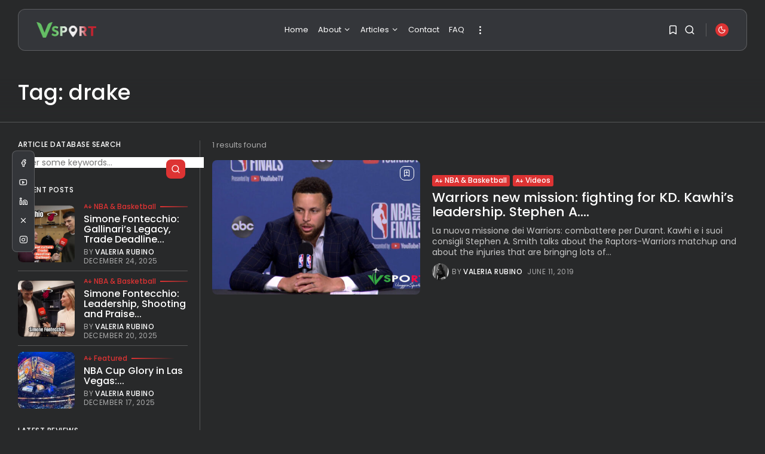

--- FILE ---
content_type: text/html; charset=UTF-8
request_url: https://viaggiosport.com/tag/drake/
body_size: 18857
content:
<!doctype html><html lang="en-US" dir="ltr"><head><meta charset="UTF-8" /><meta name='robots' content='index, follow, max-image-preview:large, max-snippet:-1, max-video-preview:-1' />
	<style>img:is([sizes="auto" i], [sizes^="auto," i]) { contain-intrinsic-size: 3000px 1500px }</style>
	
	<!-- This site is optimized with the Yoast SEO plugin v26.3 - https://yoast.com/wordpress/plugins/seo/ -->
	<title>drake Archives - ViaggioSport: Travel &amp; Sport</title>
	<link rel="canonical" href="https://viaggiosport.com/tag/drake/" />
	<meta property="og:locale" content="en_US" />
	<meta property="og:type" content="article" />
	<meta property="og:title" content="drake Archives - ViaggioSport: Travel &amp; Sport" />
	<meta property="og:url" content="https://viaggiosport.com/tag/drake/" />
	<meta property="og:site_name" content="ViaggioSport: Travel &amp; Sport" />
	<meta name="twitter:card" content="summary_large_image" />
	<script type="application/ld+json" class="yoast-schema-graph">{"@context":"https://schema.org","@graph":[{"@type":"CollectionPage","@id":"https://viaggiosport.com/tag/drake/","url":"https://viaggiosport.com/tag/drake/","name":"drake Archives - ViaggioSport: Travel &amp; Sport","isPartOf":{"@id":"https://viaggiosport.com/#website"},"primaryImageOfPage":{"@id":"https://viaggiosport.com/tag/drake/#primaryimage"},"image":{"@id":"https://viaggiosport.com/tag/drake/#primaryimage"},"thumbnailUrl":"https://viaggiosport.com/wp-content/uploads/2019/06/IMG_9434.jpg","breadcrumb":{"@id":"https://viaggiosport.com/tag/drake/#breadcrumb"},"inLanguage":"en-US"},{"@type":"ImageObject","inLanguage":"en-US","@id":"https://viaggiosport.com/tag/drake/#primaryimage","url":"https://viaggiosport.com/wp-content/uploads/2019/06/IMG_9434.jpg","contentUrl":"https://viaggiosport.com/wp-content/uploads/2019/06/IMG_9434.jpg","width":640,"height":371},{"@type":"BreadcrumbList","@id":"https://viaggiosport.com/tag/drake/#breadcrumb","itemListElement":[{"@type":"ListItem","position":1,"name":"Home","item":"https://viaggiosport.com/"},{"@type":"ListItem","position":2,"name":"drake"}]},{"@type":"WebSite","@id":"https://viaggiosport.com/#website","url":"https://viaggiosport.com/","name":"ViaggioSport: Travel &amp; Sport","description":"TRAVEL TO YOUR ADVENTURE | CHAMPION ZONE: DISCOVER THE MEN/WOMEN BEHIND THE ATHLETES","potentialAction":[{"@type":"SearchAction","target":{"@type":"EntryPoint","urlTemplate":"https://viaggiosport.com/?s={search_term_string}"},"query-input":{"@type":"PropertyValueSpecification","valueRequired":true,"valueName":"search_term_string"}}],"inLanguage":"en-US"}]}</script>
	<!-- / Yoast SEO plugin. -->


<link rel='dns-prefetch' href='//static.addtoany.com' />
<link rel='dns-prefetch' href='//www.googletagmanager.com' />
<link rel="alternate" type="application/rss+xml" title="ViaggioSport: Travel &amp; Sport &raquo; Feed" href="https://viaggiosport.com/feed/" />
<link rel="alternate" type="application/rss+xml" title="ViaggioSport: Travel &amp; Sport &raquo; Comments Feed" href="https://viaggiosport.com/comments/feed/" />
<link rel="alternate" type="application/rss+xml" title="ViaggioSport: Travel &amp; Sport &raquo; drake Tag Feed" href="https://viaggiosport.com/tag/drake/feed/" />
<script type="text/javascript">
/* <![CDATA[ */
window._wpemojiSettings = {"baseUrl":"https:\/\/s.w.org\/images\/core\/emoji\/16.0.1\/72x72\/","ext":".png","svgUrl":"https:\/\/s.w.org\/images\/core\/emoji\/16.0.1\/svg\/","svgExt":".svg","source":{"concatemoji":"https:\/\/viaggiosport.com\/wp-includes\/js\/wp-emoji-release.min.js?ver=6.8.3"}};
/*! This file is auto-generated */
!function(s,n){var o,i,e;function c(e){try{var t={supportTests:e,timestamp:(new Date).valueOf()};sessionStorage.setItem(o,JSON.stringify(t))}catch(e){}}function p(e,t,n){e.clearRect(0,0,e.canvas.width,e.canvas.height),e.fillText(t,0,0);var t=new Uint32Array(e.getImageData(0,0,e.canvas.width,e.canvas.height).data),a=(e.clearRect(0,0,e.canvas.width,e.canvas.height),e.fillText(n,0,0),new Uint32Array(e.getImageData(0,0,e.canvas.width,e.canvas.height).data));return t.every(function(e,t){return e===a[t]})}function u(e,t){e.clearRect(0,0,e.canvas.width,e.canvas.height),e.fillText(t,0,0);for(var n=e.getImageData(16,16,1,1),a=0;a<n.data.length;a++)if(0!==n.data[a])return!1;return!0}function f(e,t,n,a){switch(t){case"flag":return n(e,"\ud83c\udff3\ufe0f\u200d\u26a7\ufe0f","\ud83c\udff3\ufe0f\u200b\u26a7\ufe0f")?!1:!n(e,"\ud83c\udde8\ud83c\uddf6","\ud83c\udde8\u200b\ud83c\uddf6")&&!n(e,"\ud83c\udff4\udb40\udc67\udb40\udc62\udb40\udc65\udb40\udc6e\udb40\udc67\udb40\udc7f","\ud83c\udff4\u200b\udb40\udc67\u200b\udb40\udc62\u200b\udb40\udc65\u200b\udb40\udc6e\u200b\udb40\udc67\u200b\udb40\udc7f");case"emoji":return!a(e,"\ud83e\udedf")}return!1}function g(e,t,n,a){var r="undefined"!=typeof WorkerGlobalScope&&self instanceof WorkerGlobalScope?new OffscreenCanvas(300,150):s.createElement("canvas"),o=r.getContext("2d",{willReadFrequently:!0}),i=(o.textBaseline="top",o.font="600 32px Arial",{});return e.forEach(function(e){i[e]=t(o,e,n,a)}),i}function t(e){var t=s.createElement("script");t.src=e,t.defer=!0,s.head.appendChild(t)}"undefined"!=typeof Promise&&(o="wpEmojiSettingsSupports",i=["flag","emoji"],n.supports={everything:!0,everythingExceptFlag:!0},e=new Promise(function(e){s.addEventListener("DOMContentLoaded",e,{once:!0})}),new Promise(function(t){var n=function(){try{var e=JSON.parse(sessionStorage.getItem(o));if("object"==typeof e&&"number"==typeof e.timestamp&&(new Date).valueOf()<e.timestamp+604800&&"object"==typeof e.supportTests)return e.supportTests}catch(e){}return null}();if(!n){if("undefined"!=typeof Worker&&"undefined"!=typeof OffscreenCanvas&&"undefined"!=typeof URL&&URL.createObjectURL&&"undefined"!=typeof Blob)try{var e="postMessage("+g.toString()+"("+[JSON.stringify(i),f.toString(),p.toString(),u.toString()].join(",")+"));",a=new Blob([e],{type:"text/javascript"}),r=new Worker(URL.createObjectURL(a),{name:"wpTestEmojiSupports"});return void(r.onmessage=function(e){c(n=e.data),r.terminate(),t(n)})}catch(e){}c(n=g(i,f,p,u))}t(n)}).then(function(e){for(var t in e)n.supports[t]=e[t],n.supports.everything=n.supports.everything&&n.supports[t],"flag"!==t&&(n.supports.everythingExceptFlag=n.supports.everythingExceptFlag&&n.supports[t]);n.supports.everythingExceptFlag=n.supports.everythingExceptFlag&&!n.supports.flag,n.DOMReady=!1,n.readyCallback=function(){n.DOMReady=!0}}).then(function(){return e}).then(function(){var e;n.supports.everything||(n.readyCallback(),(e=n.source||{}).concatemoji?t(e.concatemoji):e.wpemoji&&e.twemoji&&(t(e.twemoji),t(e.wpemoji)))}))}((window,document),window._wpemojiSettings);
/* ]]> */
</script>
<link rel='stylesheet' id='jkd-lucide-css' href='https://viaggiosport.com/wp-content/plugins/jkd-wp-fabula-core//assets/css/lib/lucide.min.css?ver=6.8.3' type='text/css' media='all' />
<link rel='stylesheet' id='magnific-popup-css' href='https://viaggiosport.com/wp-content/plugins/jkd-wp-fabula-core//assets/css/lib/magnific-popup.min.css?ver=6.8.3' type='text/css' media='all' />
<link rel='stylesheet' id='jkd-main-css' href='https://viaggiosport.com/wp-content/plugins/jkd-wp-fabula-core/assets/css/theme/main.min.css?ver=1.5.1' type='text/css' media='all' />
<style id='jkd-main-inline-css' type='text/css'>

	html {
		--jkd-arch-col: 1!important;
		--jkd-arch-off: 10px!important;
		--jkd-rec-col: 2!important;
		--jkd-rec-off: 10px!important;
		--jkd-logo-w: 100px!important;
		--jkd-logo-mob-w: 35px!important;
		--jkd-c-cont-w: 780px!important;
		--jkd-h-multi: 100!important;
		--jkd-txt-multi: 100!important;
		--jkd-mt-multi: 100!important;
		--jkd-txt-fz: 14px!important;
		--jkd-mt-fz: 13px!important;
		--jkd-sp-fz: 14px!important;
		--jkd-t-ban-bg: #1abc9c!important;
		--jkd-main-wrp-width: 1280px!important;
	}
	.tban-on { --jkd-t-ban-h: 33px!important; }
	
:root {--jkd-c-w:1280px!important;--jkd-c-wd-w:1920px!important;--jkd-c-off:30px!important;--jkd-br-sm:3px!important;--jkd-br-md:8px!important;--jkd-br-lg:12px!important;--jkd-br-xl:100px!important;--jkd-op-xl:0.2!important;--jkd-op-lg:0.4!important;--jkd-op-md:0.6!important;--jkd-op-sm:0.8!important;--jkd-shdw-sm:rgb(0 0 0 / 10%)!important;--jkd-shdw-md:rgb(0 0 0 / 20%)!important;--jkd-shdw-lg:rgb(0 0 0 / 30%)!important;--jkd-shdw-xl:rgb(0 0 0 / 40%)!important;--jkd-ovrl:rgb(0 0 0 / 40%)!important;--jkd-ovrl-ext-sm:rgb(0 0 0 / 15%)!important;--jkd-ovrl-sm:rgb(0 0 0 / 25%)!important;--jkd-ovrl-md:rgb(0 0 0 / 40%)!important;--jkd-ovrl-lg:rgb(0 0 0 / 60%)!important;--jkd-ovrl-xl:rgb(0 0 0 / 80%)!important;}:root {--jkd-pr-col:#dd3333!important;--jkd-b-col:rgba(152, 152, 152, 0.4)!important;--jkd-b-col-wh:rgba(255, 255, 255, 0.25)!important;}:root, [data-cs="light"], .light-cs {--jkd-bg-col:#ffffff!important;--jkd-bg-col-sec:#f4f3f3!important;--jkd-h-col:#000000!important;--jkd-txt-col:#4a4a4a!important;--jkd-b-col-def:#d6d6d6!important;}[data-cs="dark"], .dark-cs, .primary-cs, .jkd-dark-bg, .jkd-pr-bg, .bg-col-dark, .dark-cs-hover:hover {--jkd-bg-col:#34363a!important;--jkd-bg-col-sec:#28292a!important;--jkd-h-col:#ffffff!important;--jkd-txt-col:#c7c7c7!important;--jkd-b-col-def:#545756!important;}
</style>
<link rel='stylesheet' id='sbi_styles-css' href='https://viaggiosport.com/wp-content/plugins/instagram-feed/css/sbi-styles.min.css?ver=6.10.0' type='text/css' media='all' />
<style id='wp-emoji-styles-inline-css' type='text/css'>

	img.wp-smiley, img.emoji {
		display: inline !important;
		border: none !important;
		box-shadow: none !important;
		height: 1em !important;
		width: 1em !important;
		margin: 0 0.07em !important;
		vertical-align: -0.1em !important;
		background: none !important;
		padding: 0 !important;
	}
</style>
<link rel='stylesheet' id='wp-block-library-css' href='https://viaggiosport.com/wp-includes/css/dist/block-library/style.min.css?ver=6.8.3' type='text/css' media='all' />
<style id='classic-theme-styles-inline-css' type='text/css'>
/*! This file is auto-generated */
.wp-block-button__link{color:#fff;background-color:#32373c;border-radius:9999px;box-shadow:none;text-decoration:none;padding:calc(.667em + 2px) calc(1.333em + 2px);font-size:1.125em}.wp-block-file__button{background:#32373c;color:#fff;text-decoration:none}
</style>
<style id='co-authors-plus-coauthors-style-inline-css' type='text/css'>
.wp-block-co-authors-plus-coauthors.is-layout-flow [class*=wp-block-co-authors-plus]{display:inline}

</style>
<style id='co-authors-plus-avatar-style-inline-css' type='text/css'>
.wp-block-co-authors-plus-avatar :where(img){height:auto;max-width:100%;vertical-align:bottom}.wp-block-co-authors-plus-coauthors.is-layout-flow .wp-block-co-authors-plus-avatar :where(img){vertical-align:middle}.wp-block-co-authors-plus-avatar:is(.alignleft,.alignright){display:table}.wp-block-co-authors-plus-avatar.aligncenter{display:table;margin-inline:auto}

</style>
<style id='co-authors-plus-image-style-inline-css' type='text/css'>
.wp-block-co-authors-plus-image{margin-bottom:0}.wp-block-co-authors-plus-image :where(img){height:auto;max-width:100%;vertical-align:bottom}.wp-block-co-authors-plus-coauthors.is-layout-flow .wp-block-co-authors-plus-image :where(img){vertical-align:middle}.wp-block-co-authors-plus-image:is(.alignfull,.alignwide) :where(img){width:100%}.wp-block-co-authors-plus-image:is(.alignleft,.alignright){display:table}.wp-block-co-authors-plus-image.aligncenter{display:table;margin-inline:auto}

</style>
<style id='global-styles-inline-css' type='text/css'>
:root{--wp--preset--aspect-ratio--square: 1;--wp--preset--aspect-ratio--4-3: 4/3;--wp--preset--aspect-ratio--3-4: 3/4;--wp--preset--aspect-ratio--3-2: 3/2;--wp--preset--aspect-ratio--2-3: 2/3;--wp--preset--aspect-ratio--16-9: 16/9;--wp--preset--aspect-ratio--9-16: 9/16;--wp--preset--color--black: #000000;--wp--preset--color--cyan-bluish-gray: #abb8c3;--wp--preset--color--white: #ffffff;--wp--preset--color--pale-pink: #f78da7;--wp--preset--color--vivid-red: #cf2e2e;--wp--preset--color--luminous-vivid-orange: #ff6900;--wp--preset--color--luminous-vivid-amber: #fcb900;--wp--preset--color--light-green-cyan: #7bdcb5;--wp--preset--color--vivid-green-cyan: #00d084;--wp--preset--color--pale-cyan-blue: #8ed1fc;--wp--preset--color--vivid-cyan-blue: #0693e3;--wp--preset--color--vivid-purple: #9b51e0;--wp--preset--gradient--vivid-cyan-blue-to-vivid-purple: linear-gradient(135deg,rgba(6,147,227,1) 0%,rgb(155,81,224) 100%);--wp--preset--gradient--light-green-cyan-to-vivid-green-cyan: linear-gradient(135deg,rgb(122,220,180) 0%,rgb(0,208,130) 100%);--wp--preset--gradient--luminous-vivid-amber-to-luminous-vivid-orange: linear-gradient(135deg,rgba(252,185,0,1) 0%,rgba(255,105,0,1) 100%);--wp--preset--gradient--luminous-vivid-orange-to-vivid-red: linear-gradient(135deg,rgba(255,105,0,1) 0%,rgb(207,46,46) 100%);--wp--preset--gradient--very-light-gray-to-cyan-bluish-gray: linear-gradient(135deg,rgb(238,238,238) 0%,rgb(169,184,195) 100%);--wp--preset--gradient--cool-to-warm-spectrum: linear-gradient(135deg,rgb(74,234,220) 0%,rgb(151,120,209) 20%,rgb(207,42,186) 40%,rgb(238,44,130) 60%,rgb(251,105,98) 80%,rgb(254,248,76) 100%);--wp--preset--gradient--blush-light-purple: linear-gradient(135deg,rgb(255,206,236) 0%,rgb(152,150,240) 100%);--wp--preset--gradient--blush-bordeaux: linear-gradient(135deg,rgb(254,205,165) 0%,rgb(254,45,45) 50%,rgb(107,0,62) 100%);--wp--preset--gradient--luminous-dusk: linear-gradient(135deg,rgb(255,203,112) 0%,rgb(199,81,192) 50%,rgb(65,88,208) 100%);--wp--preset--gradient--pale-ocean: linear-gradient(135deg,rgb(255,245,203) 0%,rgb(182,227,212) 50%,rgb(51,167,181) 100%);--wp--preset--gradient--electric-grass: linear-gradient(135deg,rgb(202,248,128) 0%,rgb(113,206,126) 100%);--wp--preset--gradient--midnight: linear-gradient(135deg,rgb(2,3,129) 0%,rgb(40,116,252) 100%);--wp--preset--font-size--small: 13px;--wp--preset--font-size--medium: 20px;--wp--preset--font-size--large: 36px;--wp--preset--font-size--x-large: 42px;--wp--preset--spacing--20: 0.44rem;--wp--preset--spacing--30: 0.67rem;--wp--preset--spacing--40: 1rem;--wp--preset--spacing--50: 1.5rem;--wp--preset--spacing--60: 2.25rem;--wp--preset--spacing--70: 3.38rem;--wp--preset--spacing--80: 5.06rem;--wp--preset--shadow--natural: 6px 6px 9px rgba(0, 0, 0, 0.2);--wp--preset--shadow--deep: 12px 12px 50px rgba(0, 0, 0, 0.4);--wp--preset--shadow--sharp: 6px 6px 0px rgba(0, 0, 0, 0.2);--wp--preset--shadow--outlined: 6px 6px 0px -3px rgba(255, 255, 255, 1), 6px 6px rgba(0, 0, 0, 1);--wp--preset--shadow--crisp: 6px 6px 0px rgba(0, 0, 0, 1);}:where(.is-layout-flex){gap: 0.5em;}:where(.is-layout-grid){gap: 0.5em;}body .is-layout-flex{display: flex;}.is-layout-flex{flex-wrap: wrap;align-items: center;}.is-layout-flex > :is(*, div){margin: 0;}body .is-layout-grid{display: grid;}.is-layout-grid > :is(*, div){margin: 0;}:where(.wp-block-columns.is-layout-flex){gap: 2em;}:where(.wp-block-columns.is-layout-grid){gap: 2em;}:where(.wp-block-post-template.is-layout-flex){gap: 1.25em;}:where(.wp-block-post-template.is-layout-grid){gap: 1.25em;}.has-black-color{color: var(--wp--preset--color--black) !important;}.has-cyan-bluish-gray-color{color: var(--wp--preset--color--cyan-bluish-gray) !important;}.has-white-color{color: var(--wp--preset--color--white) !important;}.has-pale-pink-color{color: var(--wp--preset--color--pale-pink) !important;}.has-vivid-red-color{color: var(--wp--preset--color--vivid-red) !important;}.has-luminous-vivid-orange-color{color: var(--wp--preset--color--luminous-vivid-orange) !important;}.has-luminous-vivid-amber-color{color: var(--wp--preset--color--luminous-vivid-amber) !important;}.has-light-green-cyan-color{color: var(--wp--preset--color--light-green-cyan) !important;}.has-vivid-green-cyan-color{color: var(--wp--preset--color--vivid-green-cyan) !important;}.has-pale-cyan-blue-color{color: var(--wp--preset--color--pale-cyan-blue) !important;}.has-vivid-cyan-blue-color{color: var(--wp--preset--color--vivid-cyan-blue) !important;}.has-vivid-purple-color{color: var(--wp--preset--color--vivid-purple) !important;}.has-black-background-color{background-color: var(--wp--preset--color--black) !important;}.has-cyan-bluish-gray-background-color{background-color: var(--wp--preset--color--cyan-bluish-gray) !important;}.has-white-background-color{background-color: var(--wp--preset--color--white) !important;}.has-pale-pink-background-color{background-color: var(--wp--preset--color--pale-pink) !important;}.has-vivid-red-background-color{background-color: var(--wp--preset--color--vivid-red) !important;}.has-luminous-vivid-orange-background-color{background-color: var(--wp--preset--color--luminous-vivid-orange) !important;}.has-luminous-vivid-amber-background-color{background-color: var(--wp--preset--color--luminous-vivid-amber) !important;}.has-light-green-cyan-background-color{background-color: var(--wp--preset--color--light-green-cyan) !important;}.has-vivid-green-cyan-background-color{background-color: var(--wp--preset--color--vivid-green-cyan) !important;}.has-pale-cyan-blue-background-color{background-color: var(--wp--preset--color--pale-cyan-blue) !important;}.has-vivid-cyan-blue-background-color{background-color: var(--wp--preset--color--vivid-cyan-blue) !important;}.has-vivid-purple-background-color{background-color: var(--wp--preset--color--vivid-purple) !important;}.has-black-border-color{border-color: var(--wp--preset--color--black) !important;}.has-cyan-bluish-gray-border-color{border-color: var(--wp--preset--color--cyan-bluish-gray) !important;}.has-white-border-color{border-color: var(--wp--preset--color--white) !important;}.has-pale-pink-border-color{border-color: var(--wp--preset--color--pale-pink) !important;}.has-vivid-red-border-color{border-color: var(--wp--preset--color--vivid-red) !important;}.has-luminous-vivid-orange-border-color{border-color: var(--wp--preset--color--luminous-vivid-orange) !important;}.has-luminous-vivid-amber-border-color{border-color: var(--wp--preset--color--luminous-vivid-amber) !important;}.has-light-green-cyan-border-color{border-color: var(--wp--preset--color--light-green-cyan) !important;}.has-vivid-green-cyan-border-color{border-color: var(--wp--preset--color--vivid-green-cyan) !important;}.has-pale-cyan-blue-border-color{border-color: var(--wp--preset--color--pale-cyan-blue) !important;}.has-vivid-cyan-blue-border-color{border-color: var(--wp--preset--color--vivid-cyan-blue) !important;}.has-vivid-purple-border-color{border-color: var(--wp--preset--color--vivid-purple) !important;}.has-vivid-cyan-blue-to-vivid-purple-gradient-background{background: var(--wp--preset--gradient--vivid-cyan-blue-to-vivid-purple) !important;}.has-light-green-cyan-to-vivid-green-cyan-gradient-background{background: var(--wp--preset--gradient--light-green-cyan-to-vivid-green-cyan) !important;}.has-luminous-vivid-amber-to-luminous-vivid-orange-gradient-background{background: var(--wp--preset--gradient--luminous-vivid-amber-to-luminous-vivid-orange) !important;}.has-luminous-vivid-orange-to-vivid-red-gradient-background{background: var(--wp--preset--gradient--luminous-vivid-orange-to-vivid-red) !important;}.has-very-light-gray-to-cyan-bluish-gray-gradient-background{background: var(--wp--preset--gradient--very-light-gray-to-cyan-bluish-gray) !important;}.has-cool-to-warm-spectrum-gradient-background{background: var(--wp--preset--gradient--cool-to-warm-spectrum) !important;}.has-blush-light-purple-gradient-background{background: var(--wp--preset--gradient--blush-light-purple) !important;}.has-blush-bordeaux-gradient-background{background: var(--wp--preset--gradient--blush-bordeaux) !important;}.has-luminous-dusk-gradient-background{background: var(--wp--preset--gradient--luminous-dusk) !important;}.has-pale-ocean-gradient-background{background: var(--wp--preset--gradient--pale-ocean) !important;}.has-electric-grass-gradient-background{background: var(--wp--preset--gradient--electric-grass) !important;}.has-midnight-gradient-background{background: var(--wp--preset--gradient--midnight) !important;}.has-small-font-size{font-size: var(--wp--preset--font-size--small) !important;}.has-medium-font-size{font-size: var(--wp--preset--font-size--medium) !important;}.has-large-font-size{font-size: var(--wp--preset--font-size--large) !important;}.has-x-large-font-size{font-size: var(--wp--preset--font-size--x-large) !important;}
:where(.wp-block-post-template.is-layout-flex){gap: 1.25em;}:where(.wp-block-post-template.is-layout-grid){gap: 1.25em;}
:where(.wp-block-columns.is-layout-flex){gap: 2em;}:where(.wp-block-columns.is-layout-grid){gap: 2em;}
:root :where(.wp-block-pullquote){font-size: 1.5em;line-height: 1.6;}
</style>
<link rel='stylesheet' id='contact-form-7-css' href='https://viaggiosport.com/wp-content/plugins/contact-form-7/includes/css/styles.css?ver=6.1.3' type='text/css' media='all' />
<style id='ez-toc-style-inline-css' type='text/css'>
#ez-toc-container{background:#f9f9f9;border:1px solid #aaa;border-radius:4px;-webkit-box-shadow:0 1px 1px rgba(0,0,0,.05);box-shadow:0 1px 1px rgba(0,0,0,.05);display:table;margin-bottom:1em;padding:10px 20px 10px 10px;position:relative;width:auto}div.ez-toc-widget-container{padding:0;position:relative}#ez-toc-container.ez-toc-light-blue{background:#edf6ff}#ez-toc-container.ez-toc-white{background:#fff}#ez-toc-container.ez-toc-black{background:#000}#ez-toc-container.ez-toc-transparent{background:none transparent}div.ez-toc-widget-container ul{display:block}div.ez-toc-widget-container li{border:none;padding:0}div.ez-toc-widget-container ul.ez-toc-list{padding:10px}#ez-toc-container ul ul,.ez-toc div.ez-toc-widget-container ul ul{margin-left:1.5em}#ez-toc-container li,#ez-toc-container ul{margin:0;padding:0}#ez-toc-container li,#ez-toc-container ul,#ez-toc-container ul li,div.ez-toc-widget-container,div.ez-toc-widget-container li{background:none;list-style:none none;line-height:1.6;margin:0;overflow:hidden;z-index:1}#ez-toc-container .ez-toc-title{text-align:left;line-height:1.45;margin:0;padding:0}.ez-toc-title-container{display:table;width:100%}.ez-toc-title,.ez-toc-title-toggle{display:inline;text-align:left;vertical-align:middle}#ez-toc-container.ez-toc-black p.ez-toc-title{color:#fff}#ez-toc-container div.ez-toc-title-container+ul.ez-toc-list{margin-top:1em}.ez-toc-wrap-left{margin:0 auto 1em 0!important}.ez-toc-wrap-left-text{float:left}.ez-toc-wrap-right{margin:0 0 1em auto!important}.ez-toc-wrap-right-text{float:right}#ez-toc-container a{color:#444;box-shadow:none;text-decoration:none;text-shadow:none;display:inline-flex;align-items:stretch;flex-wrap:nowrap}#ez-toc-container a:visited{color:#9f9f9f}#ez-toc-container a:hover{text-decoration:underline}#ez-toc-container.ez-toc-black a,#ez-toc-container.ez-toc-black a:visited{color:#fff}#ez-toc-container a.ez-toc-toggle{display:flex;align-items:center}.ez-toc-widget-container ul.ez-toc-list li:before{content:" ";position:absolute;left:0;right:0;height:30px;line-height:30px;z-index:-1}.ez-toc-widget-container ul.ez-toc-list li.active{background-color:#ededed}.ez-toc-widget-container li.active>a{font-weight:900}.ez-toc-btn{display:inline-block;padding:6px 12px;margin-bottom:0;font-size:14px;font-weight:400;line-height:1.428571429;text-align:center;white-space:nowrap;vertical-align:middle;cursor:pointer;background-image:none;border:1px solid transparent;border-radius:4px;-webkit-user-select:none;-moz-user-select:none;-ms-user-select:none;-o-user-select:none;user-select:none}.ez-toc-btn:focus{outline:thin dotted #333;outline:5px auto -webkit-focus-ring-color;outline-offset:-2px}.ez-toc-btn:focus,.ez-toc-btn:hover{color:#333;text-decoration:none}.ez-toc-btn.active,.ez-toc-btn:active{background-image:none;outline:0;-webkit-box-shadow:inset 0 3px 5px rgba(0,0,0,.125);box-shadow:inset 0 3px 5px rgba(0,0,0,.125)}.ez-toc-btn-default{color:#333;background-color:#fff}.ez-toc-btn-default.active,.ez-toc-btn-default:active,.ez-toc-btn-default:focus,.ez-toc-btn-default:hover{color:#333;background-color:#ebebeb;border-color:#adadad}.ez-toc-btn-default.active,.ez-toc-btn-default:active{background-image:none}.ez-toc-btn-sm,.ez-toc-btn-xs{padding:5px 10px;font-size:12px;line-height:1.5;border-radius:3px}.ez-toc-btn-xs{padding:1px 5px}.ez-toc-btn-default{text-shadow:0 -1px 0 rgba(0,0,0,.2);-webkit-box-shadow:inset 0 1px 0 hsla(0,0%,100%,.15),0 1px 1px rgba(0,0,0,.075);box-shadow:inset 0 1px 0 hsla(0,0%,100%,.15),0 1px 1px rgba(0,0,0,.075)}.ez-toc-btn-default:active{-webkit-box-shadow:inset 0 3px 5px rgba(0,0,0,.125);box-shadow:inset 0 3px 5px rgba(0,0,0,.125)}.btn.active,.ez-toc-btn:active{background-image:none}.ez-toc-btn-default{text-shadow:0 1px 0 #fff;background-image:-webkit-gradient(linear,left 0,left 100%,from(#fff),to(#e0e0e0));background-image:-webkit-linear-gradient(top,#fff,#e0e0e0);background-image:-moz-linear-gradient(top,#fff 0,#e0e0e0 100%);background-image:linear-gradient(180deg,#fff 0,#e0e0e0);background-repeat:repeat-x;border-color:#ccc;filter:progid:DXImageTransform.Microsoft.gradient(startColorstr="#ffffffff",endColorstr="#ffe0e0e0",GradientType=0);filter:progid:DXImageTransform.Microsoft.gradient(enabled=false)}.ez-toc-btn-default:focus,.ez-toc-btn-default:hover{background-color:#e0e0e0;background-position:0 -15px}.ez-toc-btn-default.active,.ez-toc-btn-default:active{background-color:#e0e0e0;border-color:#dbdbdb}.ez-toc-pull-right{float:right!important;margin-left:10px}#ez-toc-container label.cssicon,#ez-toc-widget-container label.cssicon{height:30px}.ez-toc-glyphicon{position:relative;top:1px;display:inline-block;font-family:Glyphicons Halflings;-webkit-font-smoothing:antialiased;font-style:normal;font-weight:400;line-height:1;-moz-osx-font-smoothing:grayscale}.ez-toc-glyphicon:empty{width:1em}.ez-toc-toggle i.ez-toc-glyphicon{font-size:16px;margin-left:2px}#ez-toc-container input{position:absolute;left:-999em}#ez-toc-container input[type=checkbox]:checked+nav,#ez-toc-widget-container input[type=checkbox]:checked+nav{opacity:0;max-height:0;border:none;display:none}#ez-toc-container label{position:relative;cursor:pointer;display:initial}#ez-toc-container .ez-toc-js-icon-con{display:initial}#ez-toc-container .ez-toc-js-icon-con,#ez-toc-container .ez-toc-toggle label{float:right;position:relative;font-size:16px;padding:0;border:1px solid #999191;border-radius:5px;cursor:pointer;left:10px;width:35px}div#ez-toc-container .ez-toc-title{display:initial}.ez-toc-wrap-center{margin:0 auto 1em!important}#ez-toc-container a.ez-toc-toggle{color:#444;background:inherit;border:inherit}.ez-toc-toggle #item{position:absolute;left:-999em}label.cssicon .ez-toc-glyphicon:empty{font-size:16px;margin-left:2px}label.cssiconcheckbox{display:none}.ez-toc-widget-container ul li a{padding-left:10px;display:inline-flex;align-items:stretch;flex-wrap:nowrap}.ez-toc-widget-container ul.ez-toc-list li{height:auto!important}.ez-toc-cssicon{float:right;position:relative;font-size:16px;padding:0;border:1px solid #999191;border-radius:5px;cursor:pointer;left:10px;width:35px}.ez-toc-icon-toggle-span{display:flex;align-items:center;width:35px;height:30px;justify-content:center;direction:ltr}#ez-toc-container .eztoc-toggle-hide-by-default{display:none}.eztoc_no_heading_found{background-color:#ff0;padding-left:10px}.eztoc-hide{display:none}.term-description .ez-toc-title-container p:nth-child(2){width:50px;float:right;margin:0}.ez-toc-list.ez-toc-columns-2{column-count:2;column-gap:20px;column-fill:balance}.ez-toc-list.ez-toc-columns-2>li{display:block;break-inside:avoid;margin-bottom:8px;page-break-inside:avoid}.ez-toc-list.ez-toc-columns-3{column-count:3;column-gap:20px;column-fill:balance}.ez-toc-list.ez-toc-columns-3>li{display:block;break-inside:avoid;margin-bottom:8px;page-break-inside:avoid}.ez-toc-list.ez-toc-columns-4{column-count:4;column-gap:20px;column-fill:balance}.ez-toc-list.ez-toc-columns-4>li{display:block;break-inside:avoid;margin-bottom:8px;page-break-inside:avoid}.ez-toc-list.ez-toc-columns-optimized{column-fill:balance;orphans:2;widows:2}.ez-toc-list.ez-toc-columns-optimized>li{display:block;break-inside:avoid;page-break-inside:avoid}@media (max-width:768px){.ez-toc-list.ez-toc-columns-2,.ez-toc-list.ez-toc-columns-3,.ez-toc-list.ez-toc-columns-4{column-count:1;column-gap:0}}@media (max-width:1024px) and (min-width:769px){.ez-toc-list.ez-toc-columns-3,.ez-toc-list.ez-toc-columns-4{column-count:2}}.ez-toc-container-direction {direction: ltr;}.ez-toc-counter ul{counter-reset: item ;}.ez-toc-counter nav ul li a::before {content: counters(item, '.', decimal) '. ';display: inline-block;counter-increment: item;flex-grow: 0;flex-shrink: 0;margin-right: .2em; float: left; }.ez-toc-widget-direction {direction: ltr;}.ez-toc-widget-container ul{counter-reset: item ;}.ez-toc-widget-container nav ul li a::before {content: counters(item, '.', decimal) '. ';display: inline-block;counter-increment: item;flex-grow: 0;flex-shrink: 0;margin-right: .2em; float: left; }
</style>
<link rel='stylesheet' id='jkd-fonts-css' href='https://viaggiosport.com/wp-content/plugins/jkdevkit/assets/css/core/fonts.css?ver=6.8.3' type='text/css' media='all' />
<style id='jkd-fonts-inline-css' type='text/css'>
:root{--jkd-fabula-heading-font:'Poppins'!important;--jkd-fabula-text-font:'Poppins'!important;}
        @font-face {
            font-family: 'Poppins';
            src: url("https://viaggiosport.com/wp-content/uploads/jkd-fabula-wp-fonts/Poppins/pxiGyp8kv8JHgFVrLPTed3FBGPaTSQ.ttf") format("truetype"), local("/www/viaggiosport_434/public/wp-content/uploads/jkd-fabula-wp-fonts/Poppins/pxiGyp8kv8JHgFVrLPTed3FBGPaTSQ.ttf");
            font-style: normal;
            font-weight: 100;
            font-display: swap;
            font-stretch: normal;
        }
        @font-face {
            font-family: 'Poppins';
            src: url("https://viaggiosport.com/wp-content/uploads/jkd-fabula-wp-fonts/Poppins/pxiAyp8kv8JHgFVrJJLmE3tFOvODSVFF.ttf") format("truetype"), local("/www/viaggiosport_434/public/wp-content/uploads/jkd-fabula-wp-fonts/Poppins/pxiAyp8kv8JHgFVrJJLmE3tFOvODSVFF.ttf");
            font-style: italic;
            font-weight: 100;
            font-display: swap;
            font-stretch: normal;
        }
        @font-face {
            font-family: 'Poppins';
            src: url("https://viaggiosport.com/wp-content/uploads/jkd-fabula-wp-fonts/Poppins/pxiByp8kv8JHgFVrLFj_V1tvFP-KUEg.ttf") format("truetype"), local("/www/viaggiosport_434/public/wp-content/uploads/jkd-fabula-wp-fonts/Poppins/pxiByp8kv8JHgFVrLFj_V1tvFP-KUEg.ttf");
            font-style: normal;
            font-weight: 200;
            font-display: swap;
            font-stretch: normal;
        }
        @font-face {
            font-family: 'Poppins';
            src: url("https://viaggiosport.com/wp-content/uploads/jkd-fabula-wp-fonts/Poppins/pxiDyp8kv8JHgFVrJJLmv1plEN2PQEhcqw.ttf") format("truetype"), local("/www/viaggiosport_434/public/wp-content/uploads/jkd-fabula-wp-fonts/Poppins/pxiDyp8kv8JHgFVrJJLmv1plEN2PQEhcqw.ttf");
            font-style: italic;
            font-weight: 200;
            font-display: swap;
            font-stretch: normal;
        }
        @font-face {
            font-family: 'Poppins';
            src: url("https://viaggiosport.com/wp-content/uploads/jkd-fabula-wp-fonts/Poppins/pxiByp8kv8JHgFVrLDz8V1tvFP-KUEg.ttf") format("truetype"), local("/www/viaggiosport_434/public/wp-content/uploads/jkd-fabula-wp-fonts/Poppins/pxiByp8kv8JHgFVrLDz8V1tvFP-KUEg.ttf");
            font-style: normal;
            font-weight: 300;
            font-display: swap;
            font-stretch: normal;
        }
        @font-face {
            font-family: 'Poppins';
            src: url("https://viaggiosport.com/wp-content/uploads/jkd-fabula-wp-fonts/Poppins/pxiDyp8kv8JHgFVrJJLm21llEN2PQEhcqw.ttf") format("truetype"), local("/www/viaggiosport_434/public/wp-content/uploads/jkd-fabula-wp-fonts/Poppins/pxiDyp8kv8JHgFVrJJLm21llEN2PQEhcqw.ttf");
            font-style: italic;
            font-weight: 300;
            font-display: swap;
            font-stretch: normal;
        }
        @font-face {
            font-family: 'Poppins';
            src: url("https://viaggiosport.com/wp-content/uploads/jkd-fabula-wp-fonts/Poppins/pxiEyp8kv8JHgFVrFJDUc1NECPY.ttf") format("truetype"), local("/www/viaggiosport_434/public/wp-content/uploads/jkd-fabula-wp-fonts/Poppins/pxiEyp8kv8JHgFVrFJDUc1NECPY.ttf");
            font-style: normal;
            font-weight: 400;
            font-display: swap;
            font-stretch: normal;
        }
        @font-face {
            font-family: 'Poppins';
            src: url("https://viaggiosport.com/wp-content/uploads/jkd-fabula-wp-fonts/Poppins/pxiGyp8kv8JHgFVrJJLed3FBGPaTSQ.ttf") format("truetype"), local("/www/viaggiosport_434/public/wp-content/uploads/jkd-fabula-wp-fonts/Poppins/pxiGyp8kv8JHgFVrJJLed3FBGPaTSQ.ttf");
            font-style: italic;
            font-weight: 400;
            font-display: swap;
            font-stretch: normal;
        }
        @font-face {
            font-family: 'Poppins';
            src: url("https://viaggiosport.com/wp-content/uploads/jkd-fabula-wp-fonts/Poppins/pxiByp8kv8JHgFVrLGT9V1tvFP-KUEg.ttf") format("truetype"), local("/www/viaggiosport_434/public/wp-content/uploads/jkd-fabula-wp-fonts/Poppins/pxiByp8kv8JHgFVrLGT9V1tvFP-KUEg.ttf");
            font-style: normal;
            font-weight: 500;
            font-display: swap;
            font-stretch: normal;
        }
        @font-face {
            font-family: 'Poppins';
            src: url("https://viaggiosport.com/wp-content/uploads/jkd-fabula-wp-fonts/Poppins/pxiDyp8kv8JHgFVrJJLmg1hlEN2PQEhcqw.ttf") format("truetype"), local("/www/viaggiosport_434/public/wp-content/uploads/jkd-fabula-wp-fonts/Poppins/pxiDyp8kv8JHgFVrJJLmg1hlEN2PQEhcqw.ttf");
            font-style: italic;
            font-weight: 500;
            font-display: swap;
            font-stretch: normal;
        }
        @font-face {
            font-family: 'Poppins';
            src: url("https://viaggiosport.com/wp-content/uploads/jkd-fabula-wp-fonts/Poppins/pxiByp8kv8JHgFVrLEj6V1tvFP-KUEg.ttf") format("truetype"), local("/www/viaggiosport_434/public/wp-content/uploads/jkd-fabula-wp-fonts/Poppins/pxiByp8kv8JHgFVrLEj6V1tvFP-KUEg.ttf");
            font-style: normal;
            font-weight: 600;
            font-display: swap;
            font-stretch: normal;
        }
        @font-face {
            font-family: 'Poppins';
            src: url("https://viaggiosport.com/wp-content/uploads/jkd-fabula-wp-fonts/Poppins/pxiDyp8kv8JHgFVrJJLmr19lEN2PQEhcqw.ttf") format("truetype"), local("/www/viaggiosport_434/public/wp-content/uploads/jkd-fabula-wp-fonts/Poppins/pxiDyp8kv8JHgFVrJJLmr19lEN2PQEhcqw.ttf");
            font-style: italic;
            font-weight: 600;
            font-display: swap;
            font-stretch: normal;
        }
        @font-face {
            font-family: 'Poppins';
            src: url("https://viaggiosport.com/wp-content/uploads/jkd-fabula-wp-fonts/Poppins/pxiByp8kv8JHgFVrLCz7V1tvFP-KUEg.ttf") format("truetype"), local("/www/viaggiosport_434/public/wp-content/uploads/jkd-fabula-wp-fonts/Poppins/pxiByp8kv8JHgFVrLCz7V1tvFP-KUEg.ttf");
            font-style: normal;
            font-weight: 700;
            font-display: swap;
            font-stretch: normal;
        }
        @font-face {
            font-family: 'Poppins';
            src: url("https://viaggiosport.com/wp-content/uploads/jkd-fabula-wp-fonts/Poppins/pxiDyp8kv8JHgFVrJJLmy15lEN2PQEhcqw.ttf") format("truetype"), local("/www/viaggiosport_434/public/wp-content/uploads/jkd-fabula-wp-fonts/Poppins/pxiDyp8kv8JHgFVrJJLmy15lEN2PQEhcqw.ttf");
            font-style: italic;
            font-weight: 700;
            font-display: swap;
            font-stretch: normal;
        }
        @font-face {
            font-family: 'Poppins';
            src: url("https://viaggiosport.com/wp-content/uploads/jkd-fabula-wp-fonts/Poppins/pxiByp8kv8JHgFVrLDD4V1tvFP-KUEg.ttf") format("truetype"), local("/www/viaggiosport_434/public/wp-content/uploads/jkd-fabula-wp-fonts/Poppins/pxiByp8kv8JHgFVrLDD4V1tvFP-KUEg.ttf");
            font-style: normal;
            font-weight: 800;
            font-display: swap;
            font-stretch: normal;
        }
        @font-face {
            font-family: 'Poppins';
            src: url("https://viaggiosport.com/wp-content/uploads/jkd-fabula-wp-fonts/Poppins/pxiDyp8kv8JHgFVrJJLm111lEN2PQEhcqw.ttf") format("truetype"), local("/www/viaggiosport_434/public/wp-content/uploads/jkd-fabula-wp-fonts/Poppins/pxiDyp8kv8JHgFVrJJLm111lEN2PQEhcqw.ttf");
            font-style: italic;
            font-weight: 800;
            font-display: swap;
            font-stretch: normal;
        }
        @font-face {
            font-family: 'Poppins';
            src: url("https://viaggiosport.com/wp-content/uploads/jkd-fabula-wp-fonts/Poppins/pxiByp8kv8JHgFVrLBT5V1tvFP-KUEg.ttf") format("truetype"), local("/www/viaggiosport_434/public/wp-content/uploads/jkd-fabula-wp-fonts/Poppins/pxiByp8kv8JHgFVrLBT5V1tvFP-KUEg.ttf");
            font-style: normal;
            font-weight: 900;
            font-display: swap;
            font-stretch: normal;
        }
        @font-face {
            font-family: 'Poppins';
            src: url("https://viaggiosport.com/wp-content/uploads/jkd-fabula-wp-fonts/Poppins/pxiDyp8kv8JHgFVrJJLm81xlEN2PQEhcqw.ttf") format("truetype"), local("/www/viaggiosport_434/public/wp-content/uploads/jkd-fabula-wp-fonts/Poppins/pxiDyp8kv8JHgFVrJJLm81xlEN2PQEhcqw.ttf");
            font-style: italic;
            font-weight: 900;
            font-display: swap;
            font-stretch: normal;
        }
</style>
<link rel='stylesheet' id='jkd-theme-woo-css' href='https://viaggiosport.com/wp-content/themes/fabula/assets/css/woo.min.css?ver=6.8.3' type='text/css' media='all' />
<link rel='stylesheet' id='jkd-theme-main-css' href='https://viaggiosport.com/wp-content/themes/fabula/assets/css/main.min.css?ver=6.8.3' type='text/css' media='all' />
<link rel='stylesheet' id='addtoany-css' href='https://viaggiosport.com/wp-content/plugins/add-to-any/addtoany.min.css?ver=1.16' type='text/css' media='all' />
<link rel='stylesheet' id='__EPYT__style-css' href='https://viaggiosport.com/wp-content/plugins/youtube-embed-plus/styles/ytprefs.min.css?ver=14.2.4' type='text/css' media='all' />
<style id='__EPYT__style-inline-css' type='text/css'>

                .epyt-gallery-thumb {
                        width: 33.333%;
                }
                
</style>
<script type="text/javascript" src="https://viaggiosport.com/wp-includes/js/jquery/jquery.min.js?ver=3.7.1" id="jquery-core-js"></script>
<script type="text/javascript" src="https://viaggiosport.com/wp-includes/js/jquery/jquery-migrate.min.js?ver=3.4.1" id="jquery-migrate-js"></script>
<script type="text/javascript" src="https://viaggiosport.com/wp-includes/js/imagesloaded.min.js?ver=5.0.0" id="imagesloaded-js"></script>
<script type="text/javascript" src="https://viaggiosport.com/wp-content/plugins/jkd-wp-fabula-core/assets/js/theme/starter.min.js?ver=1.5.1" id="jkd-starter-js"></script>
<script type="text/javascript" id="addtoany-core-js-before">
/* <![CDATA[ */
window.a2a_config=window.a2a_config||{};a2a_config.callbacks=[];a2a_config.overlays=[];a2a_config.templates={};
/* ]]> */
</script>
<script type="text/javascript" defer src="https://static.addtoany.com/menu/page.js" id="addtoany-core-js"></script>
<script type="text/javascript" defer src="https://viaggiosport.com/wp-content/plugins/add-to-any/addtoany.min.js?ver=1.1" id="addtoany-jquery-js"></script>

<!-- Google tag (gtag.js) snippet added by Site Kit -->
<!-- Google Analytics snippet added by Site Kit -->
<script type="text/javascript" src="https://www.googletagmanager.com/gtag/js?id=GT-WBZWSK4M" id="google_gtagjs-js" async></script>
<script type="text/javascript" id="google_gtagjs-js-after">
/* <![CDATA[ */
window.dataLayer = window.dataLayer || [];function gtag(){dataLayer.push(arguments);}
gtag("set","linker",{"domains":["viaggiosport.com"]});
gtag("js", new Date());
gtag("set", "developer_id.dZTNiMT", true);
gtag("config", "GT-WBZWSK4M");
 window._googlesitekit = window._googlesitekit || {}; window._googlesitekit.throttledEvents = []; window._googlesitekit.gtagEvent = (name, data) => { var key = JSON.stringify( { name, data } ); if ( !! window._googlesitekit.throttledEvents[ key ] ) { return; } window._googlesitekit.throttledEvents[ key ] = true; setTimeout( () => { delete window._googlesitekit.throttledEvents[ key ]; }, 5 ); gtag( "event", name, { ...data, event_source: "site-kit" } ); }; 
/* ]]> */
</script>
<script type="text/javascript" id="__ytprefs__-js-extra">
/* <![CDATA[ */
var _EPYT_ = {"ajaxurl":"https:\/\/viaggiosport.com\/wp-admin\/admin-ajax.php","security":"db5890f788","gallery_scrolloffset":"20","eppathtoscripts":"https:\/\/viaggiosport.com\/wp-content\/plugins\/youtube-embed-plus\/scripts\/","eppath":"https:\/\/viaggiosport.com\/wp-content\/plugins\/youtube-embed-plus\/","epresponsiveselector":"[\"iframe.__youtube_prefs_widget__\"]","epdovol":"1","version":"14.2.4","evselector":"iframe.__youtube_prefs__[src], iframe[src*=\"youtube.com\/embed\/\"], iframe[src*=\"youtube-nocookie.com\/embed\/\"]","ajax_compat":"","maxres_facade":"eager","ytapi_load":"light","pause_others":"","stopMobileBuffer":"1","facade_mode":"","not_live_on_channel":""};
/* ]]> */
</script>
<script type="text/javascript" src="https://viaggiosport.com/wp-content/plugins/youtube-embed-plus/scripts/ytprefs.min.js?ver=14.2.4" id="__ytprefs__-js"></script>
<link rel="https://api.w.org/" href="https://viaggiosport.com/wp-json/" /><link rel="alternate" title="JSON" type="application/json" href="https://viaggiosport.com/wp-json/wp/v2/tags/578247949" /><link rel="EditURI" type="application/rsd+xml" title="RSD" href="https://viaggiosport.com/xmlrpc.php?rsd" />
<meta name="generator" content="WordPress 6.8.3" />
<meta name="generator" content="Site Kit by Google 1.170.0" /><meta name="viewport" content="width=device-width, initial-scale=1" /><link rel="profile" href="https://gmpg.org/xfn/11" /><meta name="generator" content="Elementor 3.34.1; features: e_font_icon_svg, additional_custom_breakpoints; settings: css_print_method-external, google_font-enabled, font_display-swap">
			<style>
				.e-con.e-parent:nth-of-type(n+4):not(.e-lazyloaded):not(.e-no-lazyload),
				.e-con.e-parent:nth-of-type(n+4):not(.e-lazyloaded):not(.e-no-lazyload) * {
					background-image: none !important;
				}
				@media screen and (max-height: 1024px) {
					.e-con.e-parent:nth-of-type(n+3):not(.e-lazyloaded):not(.e-no-lazyload),
					.e-con.e-parent:nth-of-type(n+3):not(.e-lazyloaded):not(.e-no-lazyload) * {
						background-image: none !important;
					}
				}
				@media screen and (max-height: 640px) {
					.e-con.e-parent:nth-of-type(n+2):not(.e-lazyloaded):not(.e-no-lazyload),
					.e-con.e-parent:nth-of-type(n+2):not(.e-lazyloaded):not(.e-no-lazyload) * {
						background-image: none !important;
					}
				}
			</style>
			<script>(()=>{var o=[],i={};["on","off","toggle","show"].forEach((l=>{i[l]=function(){o.push([l,arguments])}})),window.Boxzilla=i,window.boxzilla_queue=o})();</script>		<style type="text/css" id="wp-custom-css">
			#nav-desk .logo-wrp img {
    max-height: 100% !important;
}

#nav-desk .in-wrp {
	height:70px !important;
}

#nav-mob .in-wrp {
		height:50px !important;

}

#m-wrp iframe, .is-root-container iframe {
    width: 100% !important;
}

#nav-mob .logo-wrp img {
    width: 70px;
}

.sidebar-wrp.toc-share-sidebar h6, .sidebar-wrp.toc-share-sidebar .activity-wrp, .recent-posts-wrp .activity-wrp{
display:none !important;	
}

		</style>
		<style id="kirki-inline-styles"></style></head><body data-cs="dark" data-cs-system="no" data-user-id="0" data-post-id="2568"class="archive tag tag-drake tag-578247949 wp-theme-fabula tban-off lqip-enabled anim-enabled nav-enabled full jkd-ver-1.5.1 elementor-default elementor-kit-14275"><main class="main-wrp full" id="m-wrp">
<nav class="w-100-d nav nav-tban-off nav-pos-sticky"
     id="nav-desk" data-aos="jkd-fade-down">
	
	<div class="jkd-c nav-cont pos-rel">
		
		<div class="in-wrp jkd-c ai-c jc-c bg-col br-lg w-100 trns">
			
						
			<div class="d-f ai-c logo-wrp mr-a pos-rel z-nav">
				
								
									
					<a href="https://viaggiosport.com/">
						
													
							<img class="theme-logo trns"
							     src="https://viaggiosport.com/wp-content/uploads/2025/06/LogoVSport.png"
							     alt="ViaggioSport: Travel &amp; Sport">
						
												
													
							<img class="theme-logo trns is-dark"
							     src="https://viaggiosport.com/wp-content/uploads/2025/06/LogoVSport.png"
							     alt="ViaggioSport: Travel &amp; Sport">
						
											
					</a>
				
								
							
			</div>
			
			<div class="menu-wrp pos-abs d-f jc-c ai-c h-100 w-100 z-sm">
				
				<ul id="menu-main-menu" class="menu-list r-list h-100 d-f ai-c"><li id="menu-item-31620" class="menu-item menu-item-type-post_type menu-item-object-page menu-item-home menu-item-1-lvl menu-item-31620"><a href="https://viaggiosport.com/">Home</a></li>
<li id="menu-item-32009" class="menu-item menu-item-type-custom menu-item-object-custom menu-item-has-children menu-item-1-lvl menu-item-32009"><a href="#">About<span aria-hidden="true" class="icon-chevron-down arrow-down ml-3"></span></a>
<ul class="sub-menu r-list z-ui">
<div class="sub-menu-in">
	<li id="menu-item-31621" class="menu-item menu-item-type-post_type menu-item-object-page menu-item-2-lvl menu-item-31621"><a href="https://viaggiosport.com/about/">About Valeria</a></li>
	<li id="menu-item-32010" class="menu-item menu-item-type-post_type menu-item-object-page menu-item-2-lvl menu-item-32010"><a href="https://viaggiosport.com/our-team/">Our Team</a></li>
</div>
</ul>
</li>
<li id="menu-item-31624" class="menu-item menu-item-type-post_type menu-item-object-page current_page_parent menu-item-has-children menu-item-1-lvl menu-item-31624"><a href="https://viaggiosport.com/articles/">Articles<span aria-hidden="true" class="icon-chevron-down arrow-down ml-3"></span></a>
<ul class="sub-menu r-list z-ui">
<div class="sub-menu-in">
	<li id="menu-item-31630" class="menu-item menu-item-type-taxonomy menu-item-object-category menu-item-2-lvl menu-item-31630 category-first"><a href="https://viaggiosport.com/category/sport/nba-basketball/">NBA &amp; Basketball</a></li>
	<li id="menu-item-31631" class="menu-item menu-item-type-taxonomy menu-item-object-category menu-item-2-lvl menu-item-31631"><a href="https://viaggiosport.com/category/sport/boxing-mma/">Boxing &amp; MMA</a></li>
	<li id="menu-item-31629" class="menu-item menu-item-type-taxonomy menu-item-object-category menu-item-2-lvl menu-item-31629"><a href="https://viaggiosport.com/category/sport/">Sport</a></li>
	<li id="menu-item-31627" class="menu-item menu-item-type-taxonomy menu-item-object-category menu-item-2-lvl menu-item-31627"><a href="https://viaggiosport.com/category/travel/">Travel</a></li>
	<li id="menu-item-32038" class="menu-item menu-item-type-taxonomy menu-item-object-category menu-item-2-lvl menu-item-32038"><a href="https://viaggiosport.com/category/featured/">Featured</a></li>
</div>
</ul>
</li>
<li id="menu-item-31622" class="menu-item menu-item-type-post_type menu-item-object-page menu-item-1-lvl menu-item-31622"><a href="https://viaggiosport.com/contact/">Contact</a></li>
<li id="menu-item-31623" class="menu-item menu-item-type-post_type menu-item-object-page menu-item-1-lvl menu-item-31623"><a href="https://viaggiosport.com/faq/">FAQ</a></li>
</ul>				
									
					<div class="act-itm off-tg ml-10">
						
						<span aria-hidden="true" class="icon-ellipsis-vertical nav-icon"></span>
					
					</div>
				
								
							
			</div>
			
			<div class="d-f ai-c pos-rel z-nav h-100">
				
								
				<ul class="nav-actions r-list d-f ai-c ml-a pos-rel h-100">
					
											
						<li class="act-itm bk-tg h-100">
							
							<div class="pos-rel d-f ai-c jc-c">
								<span aria-hidden="true" class="icon-bookmark nav-icon"></span>
								
								<span class="jkd-count-lb bk-cnt ai-c jc-c pos-abs d-f ai-c jc-c br-xl d-n">
									
									0								
								</span>
							</div>
							
							
<div class="bk-sub-menu trns pos-abs empty">
	
	<div class="sub-in d-f d-col ai-c jc-sb pos-rel p-15">
		
		<div class="top-wrp w-100 d-f ai-c jc-sb mb-15 pb-10 bdb">
			
			<h6 class="bk-ttl">Your Bookmarks</h6>
			
			<div class="jkd-swiper-nav st-1 ai-c mt-0">
				<div class="swiper-pag">
					<span>1</span>
					<span class="divider"></span>
					<span>1</span>
				</div>
				<div class="swiper-nav">
					<div class="swiper-btn btn-prev">
						<span aria-hidden="true" class="icon icon-arrow-left"></span>
					</div>
					<div class="swiper-btn btn-next">
						<span aria-hidden="true" class="icon icon-arrow-right"></span>
					</div>
				</div>
			</div>
		
		</div>
		
		<div class="load-wrp d-f ai-c jc-c pos-abs w-100-d h-100-d t-0 b-0 l-0"><svg xmlns="http://www.w3.org/2000/svg" viewBox="0 0 24 24"><g><circle cx="12" cy="12" r="9.5" fill="none" stroke-linecap="round" stroke-width="3"><animate attributeName="stroke-dasharray" calcMode="spline" dur="1.5s" keySplines="0.42,0,0.58,1;0.42,0,0.58,1;0.42,0,0.58,1" keyTimes="0;0.475;0.95;1" repeatCount="indefinite" values="0 150;42 150;42 150;42 150"/><animate attributeName="stroke-dashoffset" calcMode="spline" dur="1.5s" keySplines="0.42,0,0.58,1;0.42,0,0.58,1;0.42,0,0.58,1" keyTimes="0;0.475;0.95;1" repeatCount="indefinite" values="0;-16;-59;-59"/></circle><animateTransform attributeName="transform" dur="2s" repeatCount="indefinite" type="rotate" values="0 12 12;360 12 12"/></g></svg></div>		
		<div class="bks-wrp w-100 h-100-d mb-a d-f d-col ai-s jc-fs">
		
		</div>
		
		
<div class="emp-wrp d-col ai-c jc-c pos-abs t-0 w-100-d h-100">
	
	<span aria-hidden="true"
	      class="icon icon-bookmark-x ic-emp op-xl mb-10 h-1 ta-c"></span>
	
	<h6 class="ta-c w-100">
		
		Sorry, you have no bookmarks yet.	
	</h6>

</div>		
					
			<div class="bot-wrp w-100 mt-a pt-15">
				
				<a class="jkd-btn secondary w-100" href="">
					
					<span>
						
						Check all (<span class="bk-cnt jkd-count-lb">0</span>)					
					</span>
				
				</a>
			
			</div>
		
			
	</div>

</div>						
						</li>
					
											
						<li class="act-itm search-toggle">
							
							<span aria-hidden="true" class="icon-search nav-icon"></span>
						
						</li>
					
											
						<li class="cs-toggle act-itm">
							
							<div class="cs-switch d-f jc-c ai-c"
							     data-selected-cs="dark">
								
								<span aria-hidden="true" class="icon-sun"></span>
								<span aria-hidden="true" class="icon-moon"></span>
							
							</div>
						
						</li>
					
									
				</ul>
				
							
			</div>
			
			
<div class="nav-search trns d-f ai-c pos-abs d-f t-0 l-0 r-0 b-0 w-100 bg-col z-nav pl-0-md pr-0-md">
	
	<div class="w-100 d-f pos-rel p-10-md ai-c">
		
		
<form role="search" method="get" class="sf-form" action="https://viaggiosport.com/">
	
	<label for="sf-search-field" class="screen-reader-text">
		Search for:	</label>
	
	<input type="search" id="sf-search-field" class="search-field"
	       placeholder="Enter some keywords..."
	       value="" name="s"
	       title="Enter some keywords..."
	       aria-label="Search">
	
	<button type="submit" class="search-submit"
	        aria-label="Submit search">
		<svg xmlns="http://www.w3.org/2000/svg"
		     viewBox="0 0 24 24"
		     fill="none"
		     stroke="currentColor"
		     stroke-width="2"
		     stroke-linecap="round"
		     stroke-linejoin="round"
		     class="lucide lucide-search">
			<circle cx="11" cy="11" r="8" />
			<path d="m21 21-4.3-4.3" />
		</svg>
	</button>

</form>		
		<span class="btn-off d-f ai-c jc-c z-ui trns h-5 icon-x ml-10"></span>
	
	</div>

</div>		
		</div>
	
	</div>

</nav>
<nav class="nav z-nav pos-fix w-100 nav-tban-off"
     id="nav-mob" data-aos="jkd-fade-down">
	
	<div class="nav-in w-100 jkd-c">
		
		<div class="in-wrp jkd-c ai-c jc-c bg-col br-lg w-100 trns">
			
						
							
				<a class="logo-wrp" href="https://viaggiosport.com/">
					
											
						<img class="theme-logo trns" src="https://viaggiosport.com/wp-content/uploads/2025/06/LogoVSport.png"
						     alt="ViaggioSport: Travel &amp; Sport">
					
										
											
						<img class="theme-logo trns is-dark" src="https://viaggiosport.com/wp-content/uploads/2025/06/LogoVSport.png"
						     alt="ViaggioSport: Travel &amp; Sport">
					
									
				</a>
			
						
			<span class="menu-tg a-itm d-f d-col jc-c ai-c pos-abs">
				
				<span class="d-f pos-rel w-100 bg-col-hd"></span>
				<span class="d-f pos-rel w-100 bg-col-hd"></span>
				<span class="d-f pos-rel w-100 bg-col-hd"></span>
			
			</span>
			
			<ul class="nav-actions r-list d-f ai-c ml-a pos-rel z-nav h-100">
				
									
					<li class="act-itm">
						
						<a class="pos-rel d-f ai-c jc-c"
						   href="">
							
							<span aria-hidden="true" class="icon-bookmark nav-icon"></span>
							
							<span class="jkd-count-lb bk-cnt ai-c jc-c pos-abs d-f ai-c jc-c br-xl d-n">
								
								0							
							</span>
						
						</a>
					
					</li>
				
									
					<li class="act-itm search-toggle">
						
						<span aria-hidden="true" class="icon-search nav-icon"></span>
						
						<span aria-hidden="true" class="btn-off icon-x nav-icon"></span>
					
					</li>
				
								
							
			</ul>
		
		</div>
		
		
<div class="nav-search trns d-f ai-c pos-abs d-f t-0 l-0 r-0 b-0 w-100 bg-col z-nav pl-0-md pr-0-md">
	
	<div class="w-100 d-f pos-rel p-10-md ai-c">
		
		
<form role="search" method="get" class="sf-form" action="https://viaggiosport.com/">
	
	<label for="sf-search-field" class="screen-reader-text">
		Search for:	</label>
	
	<input type="search" id="sf-search-field" class="search-field"
	       placeholder="Enter some keywords..."
	       value="" name="s"
	       title="Enter some keywords..."
	       aria-label="Search">
	
	<button type="submit" class="search-submit"
	        aria-label="Submit search">
		<svg xmlns="http://www.w3.org/2000/svg"
		     viewBox="0 0 24 24"
		     fill="none"
		     stroke="currentColor"
		     stroke-width="2"
		     stroke-linecap="round"
		     stroke-linejoin="round"
		     class="lucide lucide-search">
			<circle cx="11" cy="11" r="8" />
			<path d="m21 21-4.3-4.3" />
		</svg>
	</button>

</form>		
		<span class="btn-off d-f ai-c jc-c z-ui trns h-5 icon-x ml-10"></span>
	
	</div>

</div>	
	</div>
	
	<div class="nav-ovrl pos-fix w-100 h-100 z-modal bg-col-dark jc-c d-f trns d-n d-f-md hidden">
		
		<div class="btn-off pos-abs d-f ai-c jc-c z-ui trns">
			
			<span aria-hidden="true" class="icon-x wh-col"></span>
		
		</div>
		
		<div class="ovrl-in d-f ai-c d-col o-hd">
			
			<div class="top-wrp">
				
								
				<div class="m-wrp d-f">
					
					<ul id="menu-main-menu-1" class="menu-list w-100 d-f d-col r-list"><li class="menu-item menu-item-type-post_type menu-item-object-page menu-item-home menu-item-1-lvl menu-item-31620"><a href="https://viaggiosport.com/">Home</a></li>
<li class="menu-item menu-item-type-custom menu-item-object-custom menu-item-has-children menu-item-1-lvl menu-item-32009"><a href="#">About<span aria-hidden="true" class="icon-chevron-down arrow-down ml-3"></span></a>
<ul class="sub-menu r-list z-ui">
<div class="sub-menu-in">
	<li class="menu-item menu-item-type-post_type menu-item-object-page menu-item-2-lvl menu-item-31621"><a href="https://viaggiosport.com/about/">About Valeria</a></li>
	<li class="menu-item menu-item-type-post_type menu-item-object-page menu-item-2-lvl menu-item-32010"><a href="https://viaggiosport.com/our-team/">Our Team</a></li>
</div>
</ul>
</li>
<li class="menu-item menu-item-type-post_type menu-item-object-page current_page_parent menu-item-has-children menu-item-1-lvl menu-item-31624"><a href="https://viaggiosport.com/articles/">Articles<span aria-hidden="true" class="icon-chevron-down arrow-down ml-3"></span></a>
<ul class="sub-menu r-list z-ui">
<div class="sub-menu-in">
	<li class="menu-item menu-item-type-taxonomy menu-item-object-category menu-item-2-lvl menu-item-31630"><a href="https://viaggiosport.com/category/sport/nba-basketball/">NBA &amp; Basketball</a></li>
	<li class="menu-item menu-item-type-taxonomy menu-item-object-category menu-item-2-lvl menu-item-31631"><a href="https://viaggiosport.com/category/sport/boxing-mma/">Boxing &amp; MMA</a></li>
	<li class="menu-item menu-item-type-taxonomy menu-item-object-category menu-item-2-lvl menu-item-31629"><a href="https://viaggiosport.com/category/sport/">Sport</a></li>
	<li class="menu-item menu-item-type-taxonomy menu-item-object-category menu-item-2-lvl menu-item-31627"><a href="https://viaggiosport.com/category/travel/">Travel</a></li>
	<li class="menu-item menu-item-type-taxonomy menu-item-object-category menu-item-2-lvl menu-item-32038"><a href="https://viaggiosport.com/category/featured/">Featured</a></li>
</div>
</ul>
</li>
<li class="menu-item menu-item-type-post_type menu-item-object-page menu-item-1-lvl menu-item-31622"><a href="https://viaggiosport.com/contact/">Contact</a></li>
<li class="menu-item menu-item-type-post_type menu-item-object-page menu-item-1-lvl menu-item-31623"><a href="https://viaggiosport.com/faq/">FAQ</a></li>
</ul>				
				</div>
			
			</div>
			
					
		</div>
	
	</div>
	
	
<div class="nav-search trns d-f ai-c pos-abs d-f t-0 l-0 r-0 b-0 w-100 bg-col z-nav pl-0-md pr-0-md">
	
	<div class="w-100 d-f pos-rel p-10-md ai-c">
		
		
<form role="search" method="get" class="sf-form" action="https://viaggiosport.com/">
	
	<label for="sf-search-field" class="screen-reader-text">
		Search for:	</label>
	
	<input type="search" id="sf-search-field" class="search-field"
	       placeholder="Enter some keywords..."
	       value="" name="s"
	       title="Enter some keywords..."
	       aria-label="Search">
	
	<button type="submit" class="search-submit"
	        aria-label="Submit search">
		<svg xmlns="http://www.w3.org/2000/svg"
		     viewBox="0 0 24 24"
		     fill="none"
		     stroke="currentColor"
		     stroke-width="2"
		     stroke-linecap="round"
		     stroke-linejoin="round"
		     class="lucide lucide-search">
			<circle cx="11" cy="11" r="8" />
			<path d="m21 21-4.3-4.3" />
		</svg>
	</button>

</form>		
		<span class="btn-off d-f ai-c jc-c z-ui trns h-5 icon-x ml-10"></span>
	
	</div>

</div>
</nav><aside class="offcs-sb pos-fix o-hd d-f ai-c"><div class="ovrl pos-fix d-f w-100 h-100"></div><span class="btn-off bg-col h-col br-md trns pos-abs d-f ai-c jc-c z-nav trns h-5 icon-x"></span><div class="in-wrp d-f d-col w-100 p-25 trns br-md bg-col-sec h-100-d pos-rel"><div class="sb-wd-wrp"><div id="search-5" class="sidebar-widget widget_search" ><h6 class="widget-title">Search</h6>
<form role="search" method="get" class="sf-form" action="https://viaggiosport.com/">
	
	<label for="sf-search-field" class="screen-reader-text">
		Search for:	</label>
	
	<input type="search" id="sf-search-field" class="search-field"
	       placeholder="Enter some keywords..."
	       value="" name="s"
	       title="Enter some keywords..."
	       aria-label="Search">
	
	<button type="submit" class="search-submit"
	        aria-label="Submit search">
		<svg xmlns="http://www.w3.org/2000/svg"
		     viewBox="0 0 24 24"
		     fill="none"
		     stroke="currentColor"
		     stroke-width="2"
		     stroke-linecap="round"
		     stroke-linejoin="round"
		     class="lucide lucide-search">
			<circle cx="11" cy="11" r="8" />
			<path d="m21 21-4.3-4.3" />
		</svg>
	</button>

</form></div></div><div class="sb-wd-wrp"><div id="jkd_recent_posts-1" class="sidebar-widget widget_jkd_recent_posts" ><h6 class="widget-title">Recent Posts</h6>			
			<div class="wp-posts-wd">
				
									
					<div class="p-art ">
						
													
							<a class="p-hdr p-hdr-ext-sm d-f ai-c jc-c mr-15"
							   href="https://viaggiosport.com/2025/12/fontecchio-gallinaris-legacy-miamis-heat-culture-trade-deadline/">
								
								<img width="150" height="150" src="https://viaggiosport.com/wp-content/uploads/2025/12/AFACCA84-0B31-400D-9738-66C1C6F91302-150x150.jpeg" class="attachment-thumbnail size-thumbnail" alt="" decoding="async" srcset="https://viaggiosport.com/wp-content/uploads/2025/12/AFACCA84-0B31-400D-9738-66C1C6F91302-150x150.jpeg 150w, https://viaggiosport.com/wp-content/uploads/2025/12/AFACCA84-0B31-400D-9738-66C1C6F91302-300x300.jpeg 300w, https://viaggiosport.com/wp-content/uploads/2025/12/AFACCA84-0B31-400D-9738-66C1C6F91302-540x540.jpeg 540w, https://viaggiosport.com/wp-content/uploads/2025/12/AFACCA84-0B31-400D-9738-66C1C6F91302-64x64.jpeg 64w, https://viaggiosport.com/wp-content/uploads/2025/12/AFACCA84-0B31-400D-9738-66C1C6F91302-108x108.jpeg 108w, https://viaggiosport.com/wp-content/uploads/2025/12/AFACCA84-0B31-400D-9738-66C1C6F91302-153x153.jpeg 153w, https://viaggiosport.com/wp-content/uploads/2025/12/AFACCA84-0B31-400D-9738-66C1C6F91302-204x204.jpeg 204w, https://viaggiosport.com/wp-content/uploads/2025/12/AFACCA84-0B31-400D-9738-66C1C6F91302-288x288.jpeg 288w" sizes="(max-width: 150px) 100vw, 150px" />							
							</a>
						
												
						<div class="p-bd o-hd">
							
								
	<ul class="cat-list f-wrp mb-5">
		
							
					<li class="cat-item">
						
						<a href="https://viaggiosport.com/category/sport/nba-basketball/"
						   class="cat-lb cat-lb-st-2 has-icon"
						   >
							
															<div class="icon-wrp d-f ai-c jc-c pos-rel mr-3">
									<span class="icon icon-a-arrow-down"
									      aria-hidden="true"></span>
								</div>
														
							NBA &amp; Basketball						
						</a>
					
					</li>
				
						
			
	</ul>

							
							<h6 class="p-ttl">
								
								<a href="https://viaggiosport.com/2025/12/fontecchio-gallinaris-legacy-miamis-heat-culture-trade-deadline/" class="ttl-link">
									
									Simone Fontecchio: Gallinari&#8217;s Legacy, Trade Deadline...								
								</a>
							
							</h6>
							
									
		<ul class="post-meta up-txt d-f ai-c mt-7 mt-5-sm">
			
							
				<li class="meta-item lnh-1 d-f ai-c">
					
										
					<div class="name-wrp d-f">
						
						<span class="author-name">
							
							<span class="prefix h-col op-md mr-3">
								
								By							
							</span>
							
															
								<a href="https://viaggiosport.com/author/valeriarubino/"								   class="name h-col ttl-link m-fw">
									
									Valeria Rubino								
								</a>
							
													
						</span>
						
												
											
					</div>
				
				</li>
			
						
							
				<li class="meta-item lnh-1 d-f ai-c h-col">
					
					<span class="op-md">
						
						December 24, 2025					
					</span>
				
				</li>
			
						
						
						
						
					
		</ul>
	
							
						</div>
					
					</div>
				
									
					<div class="p-art ">
						
													
							<a class="p-hdr p-hdr-ext-sm d-f ai-c jc-c mr-15"
							   href="https://viaggiosport.com/2025/12/fontecchio-leadership-shooting-and-praise-for-saliou-niang/">
								
								<img width="150" height="150" src="https://viaggiosport.com/wp-content/uploads/2025/12/EDC42154-A792-4B59-90CA-459C9FB2D00C-150x150.jpeg" class="attachment-thumbnail size-thumbnail" alt="" decoding="async" srcset="https://viaggiosport.com/wp-content/uploads/2025/12/EDC42154-A792-4B59-90CA-459C9FB2D00C-150x150.jpeg 150w, https://viaggiosport.com/wp-content/uploads/2025/12/EDC42154-A792-4B59-90CA-459C9FB2D00C-300x300.jpeg 300w, https://viaggiosport.com/wp-content/uploads/2025/12/EDC42154-A792-4B59-90CA-459C9FB2D00C-540x540.jpeg 540w, https://viaggiosport.com/wp-content/uploads/2025/12/EDC42154-A792-4B59-90CA-459C9FB2D00C-64x64.jpeg 64w, https://viaggiosport.com/wp-content/uploads/2025/12/EDC42154-A792-4B59-90CA-459C9FB2D00C-108x108.jpeg 108w, https://viaggiosport.com/wp-content/uploads/2025/12/EDC42154-A792-4B59-90CA-459C9FB2D00C-153x153.jpeg 153w, https://viaggiosport.com/wp-content/uploads/2025/12/EDC42154-A792-4B59-90CA-459C9FB2D00C-204x204.jpeg 204w, https://viaggiosport.com/wp-content/uploads/2025/12/EDC42154-A792-4B59-90CA-459C9FB2D00C-288x288.jpeg 288w" sizes="(max-width: 150px) 100vw, 150px" />							
							</a>
						
												
						<div class="p-bd o-hd">
							
								
	<ul class="cat-list f-wrp mb-5">
		
							
					<li class="cat-item">
						
						<a href="https://viaggiosport.com/category/sport/nba-basketball/"
						   class="cat-lb cat-lb-st-2 has-icon"
						   >
							
															<div class="icon-wrp d-f ai-c jc-c pos-rel mr-3">
									<span class="icon icon-a-arrow-down"
									      aria-hidden="true"></span>
								</div>
														
							NBA &amp; Basketball						
						</a>
					
					</li>
				
						
			
	</ul>

							
							<h6 class="p-ttl">
								
								<a href="https://viaggiosport.com/2025/12/fontecchio-leadership-shooting-and-praise-for-saliou-niang/" class="ttl-link">
									
									Simone Fontecchio: Leadership, Shooting and Praise...								
								</a>
							
							</h6>
							
									
		<ul class="post-meta up-txt d-f ai-c mt-7 mt-5-sm">
			
							
				<li class="meta-item lnh-1 d-f ai-c">
					
										
					<div class="name-wrp d-f">
						
						<span class="author-name">
							
							<span class="prefix h-col op-md mr-3">
								
								By							
							</span>
							
															
								<a href="https://viaggiosport.com/author/valeriarubino/"								   class="name h-col ttl-link m-fw">
									
									Valeria Rubino								
								</a>
							
													
						</span>
						
												
											
					</div>
				
				</li>
			
						
							
				<li class="meta-item lnh-1 d-f ai-c h-col">
					
					<span class="op-md">
						
						December 20, 2025					
					</span>
				
				</li>
			
						
						
						
						
					
		</ul>
	
							
						</div>
					
					</div>
				
									
					<div class="p-art ">
						
													
							<a class="p-hdr p-hdr-ext-sm d-f ai-c jc-c mr-15"
							   href="https://viaggiosport.com/2025/12/nba-cup-glory-in-las-vegas-knicks-win-first-trophy-since-1973/">
								
								<img width="150" height="150" src="https://viaggiosport.com/wp-content/uploads/2025/12/IMG_6512-150x150.jpg" class="attachment-thumbnail size-thumbnail" alt="" decoding="async" srcset="https://viaggiosport.com/wp-content/uploads/2025/12/IMG_6512-150x150.jpg 150w, https://viaggiosport.com/wp-content/uploads/2025/12/IMG_6512-300x300.jpg 300w, https://viaggiosport.com/wp-content/uploads/2025/12/IMG_6512-540x540.jpg 540w, https://viaggiosport.com/wp-content/uploads/2025/12/IMG_6512-768x768.jpg 768w, https://viaggiosport.com/wp-content/uploads/2025/12/IMG_6512-1024x1024.jpg 1024w, https://viaggiosport.com/wp-content/uploads/2025/12/IMG_6512-1440x1440.jpg 1440w, https://viaggiosport.com/wp-content/uploads/2025/12/IMG_6512-64x64.jpg 64w, https://viaggiosport.com/wp-content/uploads/2025/12/IMG_6512-108x108.jpg 108w, https://viaggiosport.com/wp-content/uploads/2025/12/IMG_6512-153x153.jpg 153w, https://viaggiosport.com/wp-content/uploads/2025/12/IMG_6512-204x204.jpg 204w, https://viaggiosport.com/wp-content/uploads/2025/12/IMG_6512-288x288.jpg 288w" sizes="(max-width: 150px) 100vw, 150px" />							
							</a>
						
												
						<div class="p-bd o-hd">
							
								
	<ul class="cat-list f-wrp mb-5">
		
							
					<li class="cat-item">
						
						<a href="https://viaggiosport.com/category/featured/"
						   class="cat-lb cat-lb-st-2 has-icon"
						   >
							
															<div class="icon-wrp d-f ai-c jc-c pos-rel mr-3">
									<span class="icon icon-a-arrow-down"
									      aria-hidden="true"></span>
								</div>
														
							Featured						
						</a>
					
					</li>
				
						
			
	</ul>

							
							<h6 class="p-ttl">
								
								<a href="https://viaggiosport.com/2025/12/nba-cup-glory-in-las-vegas-knicks-win-first-trophy-since-1973/" class="ttl-link">
									
									NBA Cup Glory in Las Vegas:...								
								</a>
							
							</h6>
							
									
		<ul class="post-meta up-txt d-f ai-c mt-7 mt-5-sm">
			
							
				<li class="meta-item lnh-1 d-f ai-c">
					
										
					<div class="name-wrp d-f">
						
						<span class="author-name">
							
							<span class="prefix h-col op-md mr-3">
								
								By							
							</span>
							
															
								<a href="https://viaggiosport.com/author/valeriarubino/"								   class="name h-col ttl-link m-fw">
									
									Valeria Rubino								
								</a>
							
													
						</span>
						
												
											
					</div>
				
				</li>
			
						
							
				<li class="meta-item lnh-1 d-f ai-c h-col">
					
					<span class="op-md">
						
						December 17, 2025					
					</span>
				
				</li>
			
						
						
						
						
					
		</ul>
	
							
						</div>
					
					</div>
				
							
			</div>
		
		</div></div><div class="sb-wd-wrp"><div id="jkd_cta-2" class="sidebar-widget widget_jkd_cta" >		
		<div class="cta-wd bg-col br-md p-20 d-f d-col ai-s jc-c">
			
							
				<span class="icon-mail-plus mb-15 mb-12-sm pr-col cta-icon"></span>
			
						
							
				<h5 class="cta-ttl">
					
					Subscribe to our Newletter				
				</h5>
			
						
							
				<p class="cta-desc mt-txt mt-7">
					
					Stay Informed, Stay Inspired				
				</p>
			
						
							
				<a href="https://viaggiosport.com/newsletter/"
				   class="jkd-btn secondary sm mt-10"
				   target="">
					
					<span>
						
						Newsletter						
						<span aria-hidden="true" class="icon-arrow-up-right ml-3 icon"></span>
					
					</span>
				
				</a>
			
					
		</div>
		
		</div></div><div class="sb-wd-wrp"><div id="jkd_social-2" class="sidebar-widget widget_jkd_social" ><h6 class="widget-title">Follow Us</h6>	
	<ul class="sc-list r-list d-f ai-c f-wrp st-1">
		
					
			<li>
				
				<a href="https://www.facebook.com/viaggiosport"
				   style="--jkd-soc-col: #415e9b"
				   class="ovrl social-box o-hd">
					
										
											
						<span aria-hidden="true" class="icon icon-facebook"></span>
					
										
									
				</a>
			
			</li>
		
					
			<li>
				
				<a href="https://www.youtube.com/channel/UCNyHkpu_H62rPK8otml-tDg"
				   style="--jkd-soc-col: #f60002"
				   class="ovrl social-box o-hd">
					
										
											
						<span aria-hidden="true" class="icon icon-youtube"></span>
					
										
									
				</a>
			
			</li>
		
					
			<li>
				
				<a href="https://www.linkedin.com/in/valeria-rubino-viaggiosport/"
				   style="--jkd-soc-col: #0073ae"
				   class="ovrl social-box o-hd">
					
										
											
						<span aria-hidden="true" class="icon icon-linkedin"></span>
					
										
									
				</a>
			
			</li>
		
					
			<li>
				
				<a href="https://x.com/viaggiosport"
				   style="--jkd-soc-col: #878787"
				   class="ovrl social-box o-hd">
					
										
											
						<span aria-hidden="true" class="icon icon-x"></span>
					
										
									
				</a>
			
			</li>
		
					
			<li>
				
				<a href="https://www.instagram.com/valeria_vsport/"
				   style="--jkd-soc-col: #ef40b5"
				   class="ovrl social-box o-hd">
					
										
											
						<span aria-hidden="true" class="icon icon-instagram"></span>
					
										
									
				</a>
			
			</li>
		
			
	</ul>

</div></div><div class="sb-wd-wrp"><div id="mc4wp_form_widget-2" class="sidebar-widget widget_mc4wp_form_widget" ><h6 class="widget-title">Join Our Community</h6></div></div></div></aside><button id="top-btn" class="d-f"><div class="bg-col d-f ai-c jc-c lnh-1 br-lg o-hd"><span aria-hidden="true" class="icon-arrow-up h-col mt-txt"></span></div></button><div id="jkd-fixed-social" class="bg-col z-modal br-md p-5 pt-7 pb-7 trns">	
	<ul class="sc-list r-list d-f ai-c f-wrp d-col st-7">
		
					
			<li>
				
				<a href="https://www.facebook.com/viaggiosport"
				   style="--jkd-soc-col: #415e9b"
				   class="ovrl social-box o-hd">
					
										
											
						<span aria-hidden="true" class="icon icon-facebook"></span>
					
										
									
				</a>
			
			</li>
		
					
			<li>
				
				<a href="https://www.youtube.com/channel/UCNyHkpu_H62rPK8otml-tDg"
				   style="--jkd-soc-col: #f60002"
				   class="ovrl social-box o-hd">
					
										
											
						<span aria-hidden="true" class="icon icon-youtube"></span>
					
										
									
				</a>
			
			</li>
		
					
			<li>
				
				<a href="https://www.linkedin.com/in/valeria-rubino-viaggiosport/"
				   style="--jkd-soc-col: #0073ae"
				   class="ovrl social-box o-hd">
					
										
											
						<span aria-hidden="true" class="icon icon-linkedin"></span>
					
										
									
				</a>
			
			</li>
		
					
			<li>
				
				<a href="https://x.com/viaggiosport"
				   style="--jkd-soc-col: #878787"
				   class="ovrl social-box o-hd">
					
										
											
						<span aria-hidden="true" class="icon icon-x"></span>
					
										
									
				</a>
			
			</li>
		
					
			<li>
				
				<a href="https://www.instagram.com/valeria_vsport/"
				   style="--jkd-soc-col: #ef40b5"
				   class="ovrl social-box o-hd">
					
										
											
						<span aria-hidden="true" class="icon icon-instagram"></span>
					
										
									
				</a>
			
			</li>
		
			
	</ul>

</div>
<header id="arch-header"
        class="top-section o-hd w-100 pos-rel d-f ai-e bg-col-sec bdb pb-30 sm">
	
		
	<div class="jkd-c d-col pt-50" data-aos-delay="50" data-aos="jkd-fade-up">
		
					
						
							<h1 class="arch-ttl d-f ai-c">
					Tag: drake				</h1>
					
				
				
			
	</div>
</header><div class="arch-wrp "><div class="in-wrp jkd-c d-col ai-c jc-c"><div class="arch-in pos-rel d-f jc-sb d-col-md ai-s w-100 sidebar-enabled sidebar-left"><div class="posts-grid-wrp pos-rel w-100-d d-f d-col jkd-sticky"><span class="total-number mb-7 d-f pos-rel" data-aos="jkd-fade-in" data-aos-delay="50"><span class="mt-txt op-sm">1 results found</span></span><div class="posts-grid d-f f-wrp o-hd posts-grid-type-2 masonry"><article class="grid-item p-art post-2568 post type-post status-publish format-video has-post-thumbnail hentry category-nba-basketball category-videos tag-chef-curry tag-drake tag-espn tag-golden-state-warriors tag-kawhi-leonard tag-kd tag-kevin-durant tag-klay-thompson tag-nba-tv tag-oakland tag-raptors tag-scotiabank-arena tag-steph-curry tag-stephen-a-smith tag-stephen-curry tag-tnt tag-toronto tag-toronto-raptors tag-warriors post_format-post-format-video">
<div class="in-wrp d-f ai-c d-col-sm animated-hdr" data-aos="jkd-fade-up">
	
			
		<div class="pos-rel d-f pr-10 pr-0-sm mb-15-sm">
			
			<div class="w-100 d-f pos-rel p-hdr">
				
				<a href="https://viaggiosport.com/2019/06/stephen-a-smith-steph-curry-kawhi-nba-finals-game-5-interviews/" class="link-ovrl"></a>
				
									
					<div class="w-100 h-100 d-f pos-rel"
					     data-aos="jkd-zoom-fade-in"
					     data-aos-delay="100">
						
						<img width="540" height="360" src="" class="attachment-jkd-wide-size-small size-jkd-wide-size-small lqip" alt="" decoding="async" srcset="" sizes="(max-width: 540px) 100vw, 540px" data-lqip="https://viaggiosport.com/wp-content/uploads/2019/06/IMG_9434-108x72.jpg" data-src="https://viaggiosport.com/wp-content/uploads/2019/06/IMG_9434-540x360.jpg" data-srcset="https://viaggiosport.com/wp-content/uploads/2019/06/IMG_9434-540x360.jpg 540w, https://viaggiosport.com/wp-content/uploads/2019/06/IMG_9434-300x200.jpg 300w, https://viaggiosport.com/wp-content/uploads/2019/06/IMG_9434-64x43.jpg 64w, https://viaggiosport.com/wp-content/uploads/2019/06/IMG_9434-108x72.jpg 108w, https://viaggiosport.com/wp-content/uploads/2019/06/IMG_9434-153x102.jpg 153w, https://viaggiosport.com/wp-content/uploads/2019/06/IMG_9434-204x136.jpg 204w, https://viaggiosport.com/wp-content/uploads/2019/06/IMG_9434-288x192.jpg 288w, https://viaggiosport.com/wp-content/uploads/2019/06/IMG_9434-384x256.jpg 384w" />					
					</div>
				
									
					<div class="d-f ai-c pos-abs t-10 r-10 z-ui">
						
							
	<div class="bk-btn o-hd md"
	     data-post-id="2568">
		
					
			<span aria-hidden="true" class="icon-bookmark-plus"></span>
		
			
	</div>

					
					</div>
				
				<div class="activity-wrp trns d-f ai-c pos-abs z-ui b-10 l-10 dark-cs"><div class="act-item"></span><span class="act-label">171</span><span class="act-prefix">views<span></div><div class="act-item"><span class="act-label">0</span><span class="act-prefix">likes<span></div><div class="act-item"></span><span class="act-label">0</span><span class="act-prefix">comments<span></div></div>			
			</div>
		
		</div>
	
		
	<div class="p-bd pos-rel d-f d-col ai-s w-50 pl-10 pl-0-sm">
		
			
	<ul class="cat-list f-wrp mb-7 mb-5-sm">
		
							
					<li class="cat-item">
						
						<a href="https://viaggiosport.com/category/sport/nba-basketball/"
						   class="cat-lb cat-lb-st-4 has-icon"
						   >
							
															<div class="icon-wrp d-f ai-c jc-c pos-rel mr-3">
									<span class="icon icon-a-arrow-down"
									      aria-hidden="true"></span>
								</div>
														
							NBA &amp; Basketball						
						</a>
					
					</li>
				
						
							
					<li class="cat-item">
						
						<a href="https://viaggiosport.com/category/videos/"
						   class="cat-lb cat-lb-st-4 has-icon"
						   >
							
															<div class="icon-wrp d-f ai-c jc-c pos-rel mr-3">
									<span class="icon icon-a-arrow-down"
									      aria-hidden="true"></span>
								</div>
														
							Videos						
						</a>
					
					</li>
				
						
			
	</ul>

<h4 class="p-ttl">			
			<a href="https://viaggiosport.com/2019/06/stephen-a-smith-steph-curry-kawhi-nba-finals-game-5-interviews/"
			   class="ttl-link">
				
				Warriors new mission: fighting for KD. Kawhi&#8217;s leadership. Stephen A....			
			</a>
			
			</h4>			
			<p class="p-exc mt-10 mt-7-sm">
				
				La nuova missione dei Warriors: combattere per Durant. Kawhi e i suoi consigli Stephen A. Smith talks about the Raptors-Warriors matchup and about the injuries that are bringing lots of...			
			</p>
		
				
		<ul class="post-meta up-txt d-f ai-c mt-10 mt-7-sm">
			
							
				<li class="meta-item lnh-1 d-f ai-c">
					
											
													
							<a href="https://viaggiosport.com/author/valeriarubino/"							   class="auth-img avtr mr-7 mr-5-sm avtr--xs">
								
								<img src="https://secure.gravatar.com/avatar/97d8bbff23ef9b11e00987d87dbfb23d3ab40e783aebbb79104e62edb6863b17?s=100&#038;d=identicon&#038;r=g"
								     alt="Valeria Rubino">
							
							</a>
						
											
										
					<div class="name-wrp d-f">
						
						<span class="author-name">
							
							<span class="prefix h-col op-md mr-3">
								
								By							
							</span>
							
															
								<a href="https://viaggiosport.com/author/valeriarubino/"								   class="name h-col ttl-link m-fw">
									
									Valeria Rubino								
								</a>
							
													
						</span>
						
												
											
					</div>
				
				</li>
			
						
							
				<li class="meta-item lnh-1 d-f ai-c h-col">
					
					<span class="op-md">
						
						June 11, 2019					
					</span>
				
				</li>
			
						
						
						
						
					
		</ul>
	
		
	</div>

</div></article></div></div><div class="sidebar-wrp jkd-sticky" data-aos="jkd-fade-in" data-aos-delay="100"><div class="sb-wd-wrp"><div id="search-3" class="sidebar-widget widget_search" ><h6 class="widget-title">Article Database Search</h6>
<form role="search" method="get" class="sf-form" action="https://viaggiosport.com/">
	
	<label for="sf-search-field" class="screen-reader-text">
		Search for:	</label>
	
	<input type="search" id="sf-search-field" class="search-field"
	       placeholder="Enter some keywords..."
	       value="" name="s"
	       title="Enter some keywords..."
	       aria-label="Search">
	
	<button type="submit" class="search-submit"
	        aria-label="Submit search">
		<svg xmlns="http://www.w3.org/2000/svg"
		     viewBox="0 0 24 24"
		     fill="none"
		     stroke="currentColor"
		     stroke-width="2"
		     stroke-linecap="round"
		     stroke-linejoin="round"
		     class="lucide lucide-search">
			<circle cx="11" cy="11" r="8" />
			<path d="m21 21-4.3-4.3" />
		</svg>
	</button>

</form></div></div><div class="sb-wd-wrp"><div id="jkd_recent_posts-3" class="sidebar-widget widget_jkd_recent_posts" ><h6 class="widget-title">Recent Posts</h6>			
			<div class="wp-posts-wd">
				
									
					<div class="p-art ">
						
													
							<a class="p-hdr p-hdr-ext-sm d-f ai-c jc-c mr-15"
							   href="https://viaggiosport.com/2025/12/fontecchio-gallinaris-legacy-miamis-heat-culture-trade-deadline/">
								
								<img width="150" height="150" src="https://viaggiosport.com/wp-content/uploads/2025/12/AFACCA84-0B31-400D-9738-66C1C6F91302-150x150.jpeg" class="attachment-thumbnail size-thumbnail" alt="" decoding="async" srcset="https://viaggiosport.com/wp-content/uploads/2025/12/AFACCA84-0B31-400D-9738-66C1C6F91302-150x150.jpeg 150w, https://viaggiosport.com/wp-content/uploads/2025/12/AFACCA84-0B31-400D-9738-66C1C6F91302-300x300.jpeg 300w, https://viaggiosport.com/wp-content/uploads/2025/12/AFACCA84-0B31-400D-9738-66C1C6F91302-540x540.jpeg 540w, https://viaggiosport.com/wp-content/uploads/2025/12/AFACCA84-0B31-400D-9738-66C1C6F91302-64x64.jpeg 64w, https://viaggiosport.com/wp-content/uploads/2025/12/AFACCA84-0B31-400D-9738-66C1C6F91302-108x108.jpeg 108w, https://viaggiosport.com/wp-content/uploads/2025/12/AFACCA84-0B31-400D-9738-66C1C6F91302-153x153.jpeg 153w, https://viaggiosport.com/wp-content/uploads/2025/12/AFACCA84-0B31-400D-9738-66C1C6F91302-204x204.jpeg 204w, https://viaggiosport.com/wp-content/uploads/2025/12/AFACCA84-0B31-400D-9738-66C1C6F91302-288x288.jpeg 288w" sizes="(max-width: 150px) 100vw, 150px" />							
							</a>
						
												
						<div class="p-bd o-hd">
							
								
	<ul class="cat-list f-wrp mb-5">
		
							
					<li class="cat-item">
						
						<a href="https://viaggiosport.com/category/sport/nba-basketball/"
						   class="cat-lb cat-lb-st-2 has-icon"
						   >
							
															<div class="icon-wrp d-f ai-c jc-c pos-rel mr-3">
									<span class="icon icon-a-arrow-down"
									      aria-hidden="true"></span>
								</div>
														
							NBA &amp; Basketball						
						</a>
					
					</li>
				
						
			
	</ul>

							
							<h6 class="p-ttl">
								
								<a href="https://viaggiosport.com/2025/12/fontecchio-gallinaris-legacy-miamis-heat-culture-trade-deadline/" class="ttl-link">
									
									Simone Fontecchio: Gallinari&#8217;s Legacy, Trade Deadline...								
								</a>
							
							</h6>
							
									
		<ul class="post-meta up-txt d-f ai-c mt-7 mt-5-sm">
			
							
				<li class="meta-item lnh-1 d-f ai-c">
					
										
					<div class="name-wrp d-f">
						
						<span class="author-name">
							
							<span class="prefix h-col op-md mr-3">
								
								By							
							</span>
							
															
								<a href="https://viaggiosport.com/author/valeriarubino/"								   class="name h-col ttl-link m-fw">
									
									Valeria Rubino								
								</a>
							
													
						</span>
						
												
											
					</div>
				
				</li>
			
						
							
				<li class="meta-item lnh-1 d-f ai-c h-col">
					
					<span class="op-md">
						
						December 24, 2025					
					</span>
				
				</li>
			
						
						
						
						
					
		</ul>
	
							
						</div>
					
					</div>
				
									
					<div class="p-art ">
						
													
							<a class="p-hdr p-hdr-ext-sm d-f ai-c jc-c mr-15"
							   href="https://viaggiosport.com/2025/12/fontecchio-leadership-shooting-and-praise-for-saliou-niang/">
								
								<img width="150" height="150" src="https://viaggiosport.com/wp-content/uploads/2025/12/EDC42154-A792-4B59-90CA-459C9FB2D00C-150x150.jpeg" class="attachment-thumbnail size-thumbnail" alt="" decoding="async" srcset="https://viaggiosport.com/wp-content/uploads/2025/12/EDC42154-A792-4B59-90CA-459C9FB2D00C-150x150.jpeg 150w, https://viaggiosport.com/wp-content/uploads/2025/12/EDC42154-A792-4B59-90CA-459C9FB2D00C-300x300.jpeg 300w, https://viaggiosport.com/wp-content/uploads/2025/12/EDC42154-A792-4B59-90CA-459C9FB2D00C-540x540.jpeg 540w, https://viaggiosport.com/wp-content/uploads/2025/12/EDC42154-A792-4B59-90CA-459C9FB2D00C-64x64.jpeg 64w, https://viaggiosport.com/wp-content/uploads/2025/12/EDC42154-A792-4B59-90CA-459C9FB2D00C-108x108.jpeg 108w, https://viaggiosport.com/wp-content/uploads/2025/12/EDC42154-A792-4B59-90CA-459C9FB2D00C-153x153.jpeg 153w, https://viaggiosport.com/wp-content/uploads/2025/12/EDC42154-A792-4B59-90CA-459C9FB2D00C-204x204.jpeg 204w, https://viaggiosport.com/wp-content/uploads/2025/12/EDC42154-A792-4B59-90CA-459C9FB2D00C-288x288.jpeg 288w" sizes="(max-width: 150px) 100vw, 150px" />							
							</a>
						
												
						<div class="p-bd o-hd">
							
								
	<ul class="cat-list f-wrp mb-5">
		
							
					<li class="cat-item">
						
						<a href="https://viaggiosport.com/category/sport/nba-basketball/"
						   class="cat-lb cat-lb-st-2 has-icon"
						   >
							
															<div class="icon-wrp d-f ai-c jc-c pos-rel mr-3">
									<span class="icon icon-a-arrow-down"
									      aria-hidden="true"></span>
								</div>
														
							NBA &amp; Basketball						
						</a>
					
					</li>
				
						
			
	</ul>

							
							<h6 class="p-ttl">
								
								<a href="https://viaggiosport.com/2025/12/fontecchio-leadership-shooting-and-praise-for-saliou-niang/" class="ttl-link">
									
									Simone Fontecchio: Leadership, Shooting and Praise...								
								</a>
							
							</h6>
							
									
		<ul class="post-meta up-txt d-f ai-c mt-7 mt-5-sm">
			
							
				<li class="meta-item lnh-1 d-f ai-c">
					
										
					<div class="name-wrp d-f">
						
						<span class="author-name">
							
							<span class="prefix h-col op-md mr-3">
								
								By							
							</span>
							
															
								<a href="https://viaggiosport.com/author/valeriarubino/"								   class="name h-col ttl-link m-fw">
									
									Valeria Rubino								
								</a>
							
													
						</span>
						
												
											
					</div>
				
				</li>
			
						
							
				<li class="meta-item lnh-1 d-f ai-c h-col">
					
					<span class="op-md">
						
						December 20, 2025					
					</span>
				
				</li>
			
						
						
						
						
					
		</ul>
	
							
						</div>
					
					</div>
				
									
					<div class="p-art ">
						
													
							<a class="p-hdr p-hdr-ext-sm d-f ai-c jc-c mr-15"
							   href="https://viaggiosport.com/2025/12/nba-cup-glory-in-las-vegas-knicks-win-first-trophy-since-1973/">
								
								<img width="150" height="150" src="https://viaggiosport.com/wp-content/uploads/2025/12/IMG_6512-150x150.jpg" class="attachment-thumbnail size-thumbnail" alt="" decoding="async" srcset="https://viaggiosport.com/wp-content/uploads/2025/12/IMG_6512-150x150.jpg 150w, https://viaggiosport.com/wp-content/uploads/2025/12/IMG_6512-300x300.jpg 300w, https://viaggiosport.com/wp-content/uploads/2025/12/IMG_6512-540x540.jpg 540w, https://viaggiosport.com/wp-content/uploads/2025/12/IMG_6512-768x768.jpg 768w, https://viaggiosport.com/wp-content/uploads/2025/12/IMG_6512-1024x1024.jpg 1024w, https://viaggiosport.com/wp-content/uploads/2025/12/IMG_6512-1440x1440.jpg 1440w, https://viaggiosport.com/wp-content/uploads/2025/12/IMG_6512-64x64.jpg 64w, https://viaggiosport.com/wp-content/uploads/2025/12/IMG_6512-108x108.jpg 108w, https://viaggiosport.com/wp-content/uploads/2025/12/IMG_6512-153x153.jpg 153w, https://viaggiosport.com/wp-content/uploads/2025/12/IMG_6512-204x204.jpg 204w, https://viaggiosport.com/wp-content/uploads/2025/12/IMG_6512-288x288.jpg 288w" sizes="(max-width: 150px) 100vw, 150px" />							
							</a>
						
												
						<div class="p-bd o-hd">
							
								
	<ul class="cat-list f-wrp mb-5">
		
							
					<li class="cat-item">
						
						<a href="https://viaggiosport.com/category/featured/"
						   class="cat-lb cat-lb-st-2 has-icon"
						   >
							
															<div class="icon-wrp d-f ai-c jc-c pos-rel mr-3">
									<span class="icon icon-a-arrow-down"
									      aria-hidden="true"></span>
								</div>
														
							Featured						
						</a>
					
					</li>
				
						
			
	</ul>

							
							<h6 class="p-ttl">
								
								<a href="https://viaggiosport.com/2025/12/nba-cup-glory-in-las-vegas-knicks-win-first-trophy-since-1973/" class="ttl-link">
									
									NBA Cup Glory in Las Vegas:...								
								</a>
							
							</h6>
							
									
		<ul class="post-meta up-txt d-f ai-c mt-7 mt-5-sm">
			
							
				<li class="meta-item lnh-1 d-f ai-c">
					
										
					<div class="name-wrp d-f">
						
						<span class="author-name">
							
							<span class="prefix h-col op-md mr-3">
								
								By							
							</span>
							
															
								<a href="https://viaggiosport.com/author/valeriarubino/"								   class="name h-col ttl-link m-fw">
									
									Valeria Rubino								
								</a>
							
													
						</span>
						
												
											
					</div>
				
				</li>
			
						
							
				<li class="meta-item lnh-1 d-f ai-c h-col">
					
					<span class="op-md">
						
						December 17, 2025					
					</span>
				
				</li>
			
						
						
						
						
					
		</ul>
	
							
						</div>
					
					</div>
				
							
			</div>
		
		</div></div><div class="sb-wd-wrp"><div id="jkd_reviews-3" class="sidebar-widget widget_jkd_reviews" ><h6 class="widget-title">Latest Reviews</h6></div></div><div class="sb-wd-wrp"><div id="jkd_cta-4" class="sidebar-widget widget_jkd_cta" >		
		<div class="cta-wd bg-col br-md p-20 d-f d-col ai-s jc-c">
			
							
				<span class="icon-mail-plus mb-15 mb-12-sm pr-col cta-icon"></span>
			
						
							
				<h5 class="cta-ttl">
					
					Subscribe to our Newletter				
				</h5>
			
						
							
				<p class="cta-desc mt-txt mt-7">
					
					Stay Informed, Stay Inspired				
				</p>
			
						
							
				<a href="https://viaggiosport.com/newsletter/"
				   class="jkd-btn secondary sm mt-10"
				   target="">
					
					<span>
						
						Newsletter						
						<span aria-hidden="true" class="icon-arrow-up-right ml-3 icon"></span>
					
					</span>
				
				</a>
			
					
		</div>
		
		</div></div><div class="sb-wd-wrp"><div id="jkd_social-4" class="sidebar-widget widget_jkd_social" ><h6 class="widget-title">Follow Us</h6>	
	<ul class="sc-list r-list d-f ai-c f-wrp st-1">
		
					
			<li>
				
				<a href="https://www.facebook.com/viaggiosport"
				   style="--jkd-soc-col: #415e9b"
				   class="ovrl social-box o-hd">
					
										
											
						<span aria-hidden="true" class="icon icon-facebook"></span>
					
										
									
				</a>
			
			</li>
		
					
			<li>
				
				<a href="https://www.youtube.com/channel/UCNyHkpu_H62rPK8otml-tDg"
				   style="--jkd-soc-col: #f60002"
				   class="ovrl social-box o-hd">
					
										
											
						<span aria-hidden="true" class="icon icon-youtube"></span>
					
										
									
				</a>
			
			</li>
		
					
			<li>
				
				<a href="https://www.linkedin.com/in/valeria-rubino-viaggiosport/"
				   style="--jkd-soc-col: #0073ae"
				   class="ovrl social-box o-hd">
					
										
											
						<span aria-hidden="true" class="icon icon-linkedin"></span>
					
										
									
				</a>
			
			</li>
		
					
			<li>
				
				<a href="https://x.com/viaggiosport"
				   style="--jkd-soc-col: #878787"
				   class="ovrl social-box o-hd">
					
										
											
						<span aria-hidden="true" class="icon icon-x"></span>
					
										
									
				</a>
			
			</li>
		
					
			<li>
				
				<a href="https://www.instagram.com/valeria_vsport/"
				   style="--jkd-soc-col: #ef40b5"
				   class="ovrl social-box o-hd">
					
										
											
						<span aria-hidden="true" class="icon icon-instagram"></span>
					
										
									
				</a>
			
			</li>
		
			
	</ul>

</div></div><div class="sb-wd-wrp"><div id="mc4wp_form_widget-4" class="sidebar-widget widget_mc4wp_form_widget" ><h6 class="widget-title">Join Our Community</h6></div></div></div></div></div></div>	
	<footer class="st-default d-f w-100 d-col" id="jkd-ft">
		
					
						
						
							<div class="bot-wrp bg-col-pr primary-cs pos-rel w-100 pt-10 pb-10 pb-20-md pt-20-md d-col-sm">
					<div class="in-wrp jkd-c jc-c ai-c pos-rel z-ui d-col-md">
													<div class="copyright mr-a mt-txt ta-c-md d-fw d-f ai-c m-fw"
							     itemprop="copyrightHolder">
								2026 Valeria Rubino. All rights reserved							</div>
																			<div class="menu-wrp ml-a mt-15-md mt-7-sm d-f ai-c"
							     itemprop="hasMenu"
							     itemscope
							     itemtype="https://schema.org/SiteNavigationElement">
								<div class="menu-copyright-menu-container"><ul id="menu-copyright-menu" class="menu-list r-list d-f mt-txt m-fw"><li id="menu-item-28608" class="menu-item menu-item-type-post_type menu-item-object-page menu-item-1-lvl menu-item-28608"><a href="https://viaggiosport.com/about/">About</a></li>
<li id="menu-item-13738" class="menu-item menu-item-type-post_type menu-item-object-page menu-item-1-lvl menu-item-13738"><a href="https://viaggiosport.com/contact/">Contact</a></li>
<li id="menu-item-13739" class="menu-item menu-item-type-post_type menu-item-object-page menu-item-1-lvl menu-item-13739"><a href="https://viaggiosport.com/faq/">FAQ</a></li>
</ul></div>							</div>
											</div>
				</div>
					
			
	</footer>

</main><script type="speculationrules">
{"prefetch":[{"source":"document","where":{"and":[{"href_matches":"\/*"},{"not":{"href_matches":["\/wp-*.php","\/wp-admin\/*","\/wp-content\/uploads\/*","\/wp-content\/*","\/wp-content\/plugins\/*","\/wp-content\/themes\/fabula\/*","\/*\\?(.+)"]}},{"not":{"selector_matches":"a[rel~=\"nofollow\"]"}},{"not":{"selector_matches":".no-prefetch, .no-prefetch a"}}]},"eagerness":"conservative"}]}
</script>
<!-- Instagram Feed JS -->
<script type="text/javascript">
var sbiajaxurl = "https://viaggiosport.com/wp-admin/admin-ajax.php";
</script>
			<script>
				const lazyloadRunObserver = () => {
					const lazyloadBackgrounds = document.querySelectorAll( `.e-con.e-parent:not(.e-lazyloaded)` );
					const lazyloadBackgroundObserver = new IntersectionObserver( ( entries ) => {
						entries.forEach( ( entry ) => {
							if ( entry.isIntersecting ) {
								let lazyloadBackground = entry.target;
								if( lazyloadBackground ) {
									lazyloadBackground.classList.add( 'e-lazyloaded' );
								}
								lazyloadBackgroundObserver.unobserve( entry.target );
							}
						});
					}, { rootMargin: '200px 0px 200px 0px' } );
					lazyloadBackgrounds.forEach( ( lazyloadBackground ) => {
						lazyloadBackgroundObserver.observe( lazyloadBackground );
					} );
				};
				const events = [
					'DOMContentLoaded',
					'elementor/lazyload/observe',
				];
				events.forEach( ( event ) => {
					document.addEventListener( event, lazyloadRunObserver );
				} );
			</script>
			<script type="text/javascript" src="https://viaggiosport.com/wp-content/plugins/jkd-wp-fabula-core/assets/js/lib/jquery.magnific-popup.min.js?ver=1.5.1" id="magnific-popup-js"></script>
<script type="text/javascript" id="jkd-main-js-extra">
/* <![CDATA[ */
var jkd_ajax = {"ajaxurl":"https:\/\/viaggiosport.com\/wp-admin\/admin-ajax.php"};
var jkd_main = {"set":{"general-rtl-toggle":false,"scroll-top-button-toggle":true,"color-switcher-toggle":true,"gen-col-schm":"dark","social-list":[{"social_text":"Facebook","social_icon":"icon-facebook","social_custom_icon":"","social_counter":"849","social_color":"#415e9b","social_url":"https:\/\/www.facebook.com\/viaggiosport"},{"social_text":"Youtube","social_icon":"icon-youtube","social_custom_icon":"","social_counter":"574","social_color":"#f60002","social_url":"https:\/\/www.youtube.com\/channel\/UCNyHkpu_H62rPK8otml-tDg"},{"social_text":"Linkedin","social_icon":"icon-linkedin","social_custom_icon":"","social_counter":"431","social_color":"#0073ae","social_url":"https:\/\/www.linkedin.com\/in\/valeria-rubino-viaggiosport\/"},{"social_text":"X","social_icon":"icon-x","social_custom_icon":"","social_counter":"851","social_color":"#878787","social_url":"https:\/\/x.com\/viaggiosport"},{"social_text":"Instagram","social_icon":"icon-instagram","social_custom_icon":"","social_counter":"325","social_color":"#ef40b5","social_url":"https:\/\/www.instagram.com\/valeria_vsport\/"}],"error-page-links":true,"branding-logotype":"https:\/\/viaggiosport.com\/wp-content\/uploads\/2025\/06\/LogoVSport.png","branding-logotype-dark":"https:\/\/viaggiosport.com\/wp-content\/uploads\/2024\/05\/fabula-white.svg","branding-mini-logotype":"","branding-mini-logotype-dark":"https:\/\/viaggiosport.com\/wp-content\/uploads\/2022\/04\/logo-white.svg","branding-copyright":"{year} Valeria Rubino. All rights reserved","footer-social-part-toggle":true,"footer-copyright-part-toggle":true,"footer-widgets-part-toggle":true,"footer-menu-part-toggle":true,"blog-categories-catalogue-main-page":"12198","blog-pagination":true,"blog-pagination-type":"load-more","blog-archive-pagination-alignment":"center","nav-tg":true,"nav-h":"80","nav-mob-h":"60","nav-logo-tg":true,"nav-logo-w":"100","nav-logo-mob-w":"35","nav-bk-on":true,"nav-nav-sf-tg":true,"cat-mg-tg":true,"cat-mg-cnt":"7","cat-mg-post-cnt":"12","cat-mg-alert-tg":true,"cat-mg-ldmr-tg":true,"nav-off-sb-on":true,"nav-crt-st":"offcanv","nav-mb-cp-tg":true,"nav-mb-sc-tg":true,"sf-ajax-tg":true,"sf-alert-tg":true,"sf-lt-tg":true,"sf-tags-tg":true,"sf-tags-count":"20","sf-voice-tg":true,"single-post-style":"simple","single-post-progressbar":true,"single-post-views":true,"single-post-likes":true,"single-post-bookmark":true,"single-post-recent":true,"single-post-recent-style":"list","single-post-recent-by":"categories","single-post-number-of-recent-items":"6","single-post-navigation":true,"single-post-navigation-style":"fixed","single-post-reactions":true,"single-post-comments":true,"single-post-comments-ajax":true,"single-post-comments-pagination-type":"default","single-post-comments-style":"default","single-post-share-toggle":true,"single-post-banner-alignment":"bottom","single-post-banner-background":"https:\/\/viaggiosport.com\/wp-content\/uploads\/2021\/11\/pexels-matheus-bertelli-799443-scaled.jpg","single-post-banner-text":"Hurry up! Get 25% off now for a limited time offer.","single-post-banner-button-text":"Learn More","shop-style":"default","shop-pagination-type":"load-more","shop-pagination-alignment":"center","shop-number-of-grid-column":"3","shop-items-offset":"15","shop-number-of-items":"12","shop-cross-sells-products":true,"shop-number-of-cross-sells-items":"5","shop-banner-toggle":true,"shop-banner-background":"https:\/\/viaggiosport.com\/wp-content\/uploads\/2021\/11\/pexels-scandinavian-biolabs-8466547-scaled.jpg","shop-banner-text":"Hurry up! Get 25% off now for a limited time offer.","shop-banner-button-text":"Learn More","shop-product-zoom-toggle":true,"shop-related-products":true,"shop-number-of-related-items":"5","shop-upsells-products":true,"shop-number-of-upsells-items":"5","shop-single-product-summary-alignment":"right","career-share-toggle":true,"career-share-list":["twitter","facebook","linkedin","email"],"typo-heading-font":"gf-poppins","typo-text-font":"gf-poppins","default_color_scheme_bg_color":"#f0ebe3","color_scheme_primary_color":"#ff4e18","default_color_scheme_bg_color_secondary":"#e6e0d8","color_scheme_border_color":"#443c32","default_color_scheme_heading_color":"#443c32","default_color_scheme_text_color":"#443c32","col_schm_primary_color":"#654a4e","default_col_schm_bg_color":"#f0ebe3","default_col_schm_bg_color_secondary":"#e6e0d8","default_col_schm_text_color":"#443c32","default_col_schm_heading_color":"#443c32","col_schm_border_color":"#161519","def_col_schm_bg_color":"#f0ebe3","def_col_schm_bg_color_secondary":"#e6e0d8","def_col_schm_text_color":"#443c32","def_col_schm_heading_color":"#cf9042","def_schm_text_color":"#797c7f","def_schm_heading_color":"#161519","def_schm_bg_color":"#e4ded4","def_schm_bg_color_secondary":"#ffffff","dk_schm_bg_color":"#161519","dk_schm_bg_color_secondary":"#4813e5","dk_schm_text_color":"#797c7f","dk_schm_heading_color":"#ffffff","dk_schm_dk_color":"#161519","dk_schm_placeholder_color":"#868380","def_schm_dk_color":"#161519","t-ban-offr":"u26a1 Flash Sale! 30% OFF! Grab Your Must-Haves Now!  #MegaDeals ","p-rw-st":"progress","p-rw-col":{"p-rw-col-2":"#3e418d","p-rw-col-3":"#5558b8","p-rw-col-4":"#7c7fda","p-rw-col-5":"#b2b5ff","p-rw-col-ic":"#000000","p-rw-col-1":"#2a2c63"},"t-ban-lb":"Hot","t-ban-btn-url":"https:\/\/themeforest.net\/user\/knightleystudio","ft-footer":true,"ft-form":true,"ft-form-ttl":"Subscribe for the Latest Updates Delivered Straight to Your Inbox","ft-form-subttl":"Get the latest updates delivered to your inbox","ft-form-code":"[mc4wp_form id=10131]","ft-widgets":true,"ft-copyright":true,"ft-social":true,"ft-add-menu":true,"p-rw-ttl-1":"Poor","p-rw-ttl-2":"Fair","p-rw-ttl-3":"Good","p-rw-ttl-4":"Excellent","p-rw-ttl-5":"Amazing","footer-instagram":"[instagram-feed feed=5]","mini-logo":"https:\/\/viaggiosport.com\/wp-content\/uploads\/2025\/06\/LogoVSport.png","mini-logo-dark":"https:\/\/viaggiosport.com\/wp-content\/uploads\/2025\/06\/LogoVSport.png","arch-header":true,"arch-header-brcrmb":true,"arch-header-title":true,"arch-header-desc":true,"arch-header-nav":true,"p-hdr-style":"st-1","arch-pagination-type":"default","error-pg-ttl":"Oops! Page not Found.","error-pg-subttl":"Here are some helpful links instead:","typo-h-multi":"100","nav-rand-post-tg":true,"t-ban-tg":false,"t-ban-btn":"Learn More","arch-catalogue-page":"12198","arch-bookmarks-page":"16427","arch-bookmarks-title":"Your Bookmarks","arch-bookmarks-subtitle":"Your Personal Collection of Favorites","blog-bookmarks-page":"16427","blog-catalogue-page":"12198","blog-bookmarks-title":"Your Bookmarks","blog-bookmarks-subtitle":"Your Personal Collection of Favorites","blog-grid-style":"posts-grid-type-3","blog-grid-columns":"3","blog-grid-offset":"10","blog-sidebar":true,"blog-sidebar-alignment":"left","blog-pag-type":"default","blog-pag-algn":"center","blog-header":true,"blog-header-brcrmb":true,"blog-header-title":true,"blog-header-desc":true,"blog-header-nav":true,"typo-mt-multi":"100","nav-col-switch-tg":true,"nav-sf-tg":true,"nav-cart-tg":true,"blog-bk-page":"16427","blog-bk-title":"Your Bookmarks","blog-bk-subtitle":"Your Curated Bookmarks Page","sp-share-shortcode":"[addtoany]","toc-tg":true,"general-rtl-tg":false,"scroll-top-button-tg":true,"typo-txt-multi":"100","p-ttl-tag":"h1","p-brdcrmb-tg":true,"p-subttl-tg":true,"p-cat-tg":true,"p-tags-tg":true,"p-auth-tg":true,"p-rt-tg":true,"p-date-tg":true,"p-com-tg":true,"p-view-tg":false,"p-like-tg":true,"p-bk-tg":true,"p-rw-tg":true,"p-sb-tg":true,"p-rec-tg":true,"p-news-tg":true,"p-bio":false,"sp-ban-tg":true,"sp-ban-alignment":"top","sp-ban-background":"https:\/\/viaggiosport.com\/wp-content\/uploads\/2024\/01\/steve-johnson-bNEga8u4kUs-unsplash-scaled.jpg","sp-ban-text":"Hurry up! Get 10% off now u23f3 for a limited time offer! ud83cudf89","sp-ban-button-text":"Learn More","sp-ban-button-link":"#","sp-share-toggle":true,"p-news-ttl":"Stay Informed with Our Newsletter","p-news-sub-ttl":"<p>Get the latest updates delivered to your inbox<\/p>","p-news-form-shortcode":"[mc4wp_form id=10131]","shop-pag-type":"default","shop-pag-alignment":"left","shop-zoom-tg":true,"shop-related-tg":true,"shop-rel-items":"5","shop-upsells-tg":true,"shop-upsells-items":"5","p-nav":true,"p-rec-grid-style":"posts-grid-type-3","p-rec-cnt":"6","p-rw-emoji":"https:\/\/viaggiosport.com\/wp-content\/uploads\/2024\/10\/white-medium-star-1.svg","read-also-count":"7","blog-grid-masonry":true,"p-rec-col":"2","gen-lqip-tg":true,"blog-category-on":true,"blog-date-on":true,"blog-author-on":true,"blog-bk-on":true,"blog-rw-on":true,"blog-rd-on":true,"blog-like-on":true,"blog-view-on":true,"blog-comments-on":true,"blog-share-on":true,"blog-excerpt-on":true,"ft-insta-btn-text":"Follow Us @fabulatheme","ft-insta-btn-link":"https:\/\/www.instagram.com\/jkd_demo_insta\/","ft-insta":false,"ft-insta-btn":true,"arch-grid-masonry":true,"arch-grid-st":"posts-grid-type-2","arch-sidebar":true,"arch-sidebar-algn":"left","arch-grid-thumb-on":true,"arch-grid-cat-on":true,"arch-grid-date-on":true,"arch-grid-auth-on":true,"arch-grid-bk-on":true,"arch-grid-rw-on":true,"arch-grid-com-on":true,"arch-grid-share-on":true,"arch-grid-excerpt-on":true,"arch-grid-off":"10","arch-bk-page":"16427","arch-bk-title":"Your Bookmarks","arch-bk-subtitle":"Easily access and manage your saved articles and posts.","p-info-bar-tg":true,"top-btn-tg":true,"only-post-search-tg":true,"arch-bk-sub-menutitle":" Easily revisit your favorite content anytime","animations-tg":true,"arch-bk-submenu-title":"Your personal collection of saved posts and articles","p-sb-alg":"right","arch-rw-page":"24556","arch-rw-title":"Reviews","arch-rw-submenu-title":"Authentic reviews and insights","arch-bk-image":24816,"arch-rw-image":24817,"arch-cat-lb-st":"st-4","p-rw-ic":"plus","read-also-tg":true,"read-also-txt":"Read Also:","read-also-by":"random","sp-top-btn-tg":true,"p-act-tg":true,"p-cat-lb-st":"st-3","p-rec-count":"6","p-rec-grid-col":"2","p-rec-grid-off":"10","p-rec-grid-st":"posts-grid-type-4","p-ads-tg":false,"p-ad-sb-img":19299,"p-ad-cont-top-img":25916,"p-ad-cont-bot-img":25916,"p-ad-post-bot-img":25916,"p-ad-sb-img-url":"https:\/\/themeforest.net\/user\/knightleystudio","p-ad-cont-top-img-url":"https:\/\/themeforest.net\/user\/knightleystudio","p-ad-cont-bot-img-url":"https:\/\/themeforest.net\/user\/knightleystudio","p-ad-post-bot-img-url":"https:\/\/themeforest.net\/user\/knightleystudio","cs-gen":{"pr-col":"#dd3333","b-col":"rgba(152, 152, 152, 0.4)","b-col-wh":"rgba(255, 255, 255, 0.25)"},"cs-lh":{"bg-col":"#ffffff","bg-col-sec":"#f4f3f3","h-col":"#000000","txt-col":"#4a4a4a","b-col-def":"#d6d6d6"},"cs-dk":{"bg-col":"#34363a","bg-col-sec":"#28292a","h-col":"#ffffff","txt-col":"#c7c7c7","b-col-def":"#545756"},"content-width":"780","sb-form-tg":false,"sb-form-sh":"[mc4wp_form id=10131]","sb-form-ttl":"Stay Updated!","sb-form-subttl":"Subscribe to get the latest blog posts, news, and updates delivered straight to your inbox.","p-sticky-tg":false,"gen-fixed-soc-tg":true,"sb-form-img":27150,"arch-grid-col":"1","smooth-scrolling-tg":false,"p-cus-com-tg":false,"p-com-spoiler-tg":true,"p-cus-com-fb-id":"1235898684349501","p-cus-com-disqus":false,"p-cus-com-disqus-id":"jkdevstudio","p-cus-com-fb":false,"logo-dark":"https:\/\/viaggiosport.com\/wp-content\/uploads\/2025\/06\/LogoVSport.png","gen-col-schm-sys":false,"p-credits-on":false,"p-like-count-tg":false},"reg_nonce":"36cb711e71"};
var blog_load_more = {"query":"{\"type\":\"archive\",\"posts_per_page\":\"12\"}"};
/* ]]> */
</script>
<script type="text/javascript" src="https://viaggiosport.com/wp-content/plugins/jkd-wp-fabula-core/assets/js/theme/main.min.js?ver=1.5.1" id="jkd-main-js"></script>
<script type="text/javascript" src="https://viaggiosport.com/wp-includes/js/dist/hooks.min.js?ver=4d63a3d491d11ffd8ac6" id="wp-hooks-js"></script>
<script type="text/javascript" src="https://viaggiosport.com/wp-includes/js/dist/i18n.min.js?ver=5e580eb46a90c2b997e6" id="wp-i18n-js"></script>
<script type="text/javascript" id="wp-i18n-js-after">
/* <![CDATA[ */
wp.i18n.setLocaleData( { 'text direction\u0004ltr': [ 'ltr' ] } );
/* ]]> */
</script>
<script type="text/javascript" src="https://viaggiosport.com/wp-content/plugins/contact-form-7/includes/swv/js/index.js?ver=6.1.3" id="swv-js"></script>
<script type="text/javascript" id="contact-form-7-js-before">
/* <![CDATA[ */
var wpcf7 = {
    "api": {
        "root": "https:\/\/viaggiosport.com\/wp-json\/",
        "namespace": "contact-form-7\/v1"
    }
};
/* ]]> */
</script>
<script type="text/javascript" src="https://viaggiosport.com/wp-content/plugins/contact-form-7/includes/js/index.js?ver=6.1.3" id="contact-form-7-js"></script>
<script type="text/javascript" id="ez-toc-scroll-scriptjs-js-extra">
/* <![CDATA[ */
var eztoc_smooth_local = {"scroll_offset":"130","add_request_uri":"","add_self_reference_link":""};
/* ]]> */
</script>
<script type="text/javascript" src="https://viaggiosport.com/wp-content/plugins/easy-table-of-contents/assets/js/smooth_scroll.min.js?ver=2.0.80" id="ez-toc-scroll-scriptjs-js"></script>
<script type="text/javascript" src="https://viaggiosport.com/wp-content/plugins/easy-table-of-contents/vendor/js-cookie/js.cookie.min.js?ver=2.2.1" id="ez-toc-js-cookie-js"></script>
<script type="text/javascript" src="https://viaggiosport.com/wp-content/plugins/easy-table-of-contents/vendor/sticky-kit/jquery.sticky-kit.min.js?ver=1.9.2" id="ez-toc-jquery-sticky-kit-js"></script>
<script type="text/javascript" id="ez-toc-js-js-extra">
/* <![CDATA[ */
var ezTOC = {"smooth_scroll":"1","scroll_offset":"130","fallbackIcon":"<span class=\"\"><span class=\"eztoc-hide\" style=\"display:none;\">Toggle<\/span><span class=\"ez-toc-icon-toggle-span\"><svg style=\"fill: #999;color:#999\" xmlns=\"http:\/\/www.w3.org\/2000\/svg\" class=\"list-377408\" width=\"20px\" height=\"20px\" viewBox=\"0 0 24 24\" fill=\"none\"><path d=\"M6 6H4v2h2V6zm14 0H8v2h12V6zM4 11h2v2H4v-2zm16 0H8v2h12v-2zM4 16h2v2H4v-2zm16 0H8v2h12v-2z\" fill=\"currentColor\"><\/path><\/svg><svg style=\"fill: #999;color:#999\" class=\"arrow-unsorted-368013\" xmlns=\"http:\/\/www.w3.org\/2000\/svg\" width=\"10px\" height=\"10px\" viewBox=\"0 0 24 24\" version=\"1.2\" baseProfile=\"tiny\"><path d=\"M18.2 9.3l-6.2-6.3-6.2 6.3c-.2.2-.3.4-.3.7s.1.5.3.7c.2.2.4.3.7.3h11c.3 0 .5-.1.7-.3.2-.2.3-.5.3-.7s-.1-.5-.3-.7zM5.8 14.7l6.2 6.3 6.2-6.3c.2-.2.3-.5.3-.7s-.1-.5-.3-.7c-.2-.2-.4-.3-.7-.3h-11c-.3 0-.5.1-.7.3-.2.2-.3.5-.3.7s.1.5.3.7z\"\/><\/svg><\/span><\/span>","chamomile_theme_is_on":""};
/* ]]> */
</script>
<script type="text/javascript" src="https://viaggiosport.com/wp-content/plugins/easy-table-of-contents/assets/js/front.min.js?ver=2.0.80-1767171094" id="ez-toc-js-js"></script>
<script type="text/javascript" src="https://viaggiosport.com/wp-content/plugins/google-site-kit/dist/assets/js/googlesitekit-events-provider-contact-form-7-40476021fb6e59177033.js" id="googlesitekit-events-provider-contact-form-7-js" defer></script>
<script type="text/javascript" defer src="https://viaggiosport.com/wp-content/plugins/mailchimp-for-wp/assets/js/forms.js?ver=4.10.8" id="mc4wp-forms-api-js"></script>
<script type="text/javascript" src="https://viaggiosport.com/wp-content/plugins/google-site-kit/dist/assets/js/googlesitekit-events-provider-mailchimp-766d83b09856fae7cf87.js" id="googlesitekit-events-provider-mailchimp-js" defer></script>
<script type="text/javascript" src="https://viaggiosport.com/wp-content/plugins/youtube-embed-plus/scripts/fitvids.min.js?ver=14.2.4" id="__ytprefsfitvids__-js"></script>
<script type="text/javascript" id="wp-consent-api-js-extra">
/* <![CDATA[ */
var consent_api = {"consent_type":"","waitfor_consent_hook":"","cookie_expiration":"30","cookie_prefix":"wp_consent","services":[]};
/* ]]> */
</script>
<script type="text/javascript" src="https://viaggiosport.com/wp-content/plugins/wp-consent-api/assets/js/wp-consent-api.min.js?ver=2.0.0" id="wp-consent-api-js"></script>
</body></html>

--- FILE ---
content_type: text/css; charset=UTF-8
request_url: https://viaggiosport.com/wp-content/plugins/jkd-wp-fabula-core//assets/css/lib/lucide.min.css?ver=6.8.3
body_size: 11487
content:
@font-face{font-family:lucide;src:url('lucide.eot?t=1766054883265');src:url('lucide.eot?t=1766054883265#iefix') format('embedded-opentype'),url('lucide.woff2?t=1766054883265') format('woff2'),url('lucide.woff?t=1766054883265') format('woff'),url('lucide.ttf?t=1766054883265') format('truetype'),url('lucide.svg?t=1766054883265') format('svg')}[class*=" icon-"],[class^=icon-]{font-family:lucide!important;font-size:inherit;font-style:normal;-webkit-font-smoothing:antialiased;-moz-osx-font-smoothing:grayscale}.icon-a-arrow-down::before{content:"\e585"}.icon-a-arrow-up::before{content:"\e586"}.icon-a-large-small::before{content:"\e587"}.icon-accessibility::before{content:"\e297"}.icon-activity::before{content:"\e038"}.icon-air-vent::before{content:"\e34d"}.icon-airplay::before{content:"\e039"}.icon-alarm-clock-check::before{content:"\e1ec"}.icon-alarm-clock-minus::before{content:"\e1ed"}.icon-alarm-clock-off::before{content:"\e23b"}.icon-alarm-clock-plus::before{content:"\e1ee"}.icon-alarm-clock::before{content:"\e03a"}.icon-alarm-smoke::before{content:"\e57b"}.icon-album::before{content:"\e03b"}.icon-align-center-horizontal::before{content:"\e26c"}.icon-align-center-vertical::before{content:"\e26d"}.icon-align-end-horizontal::before{content:"\e26e"}.icon-align-end-vertical::before{content:"\e26f"}.icon-align-horizontal-distribute-center::before{content:"\e03c"}.icon-align-horizontal-distribute-end::before{content:"\e03d"}.icon-align-horizontal-distribute-start::before{content:"\e03e"}.icon-align-horizontal-justify-center::before{content:"\e272"}.icon-align-horizontal-justify-end::before{content:"\e273"}.icon-align-horizontal-justify-start::before{content:"\e274"}.icon-align-horizontal-space-around::before{content:"\e275"}.icon-align-horizontal-space-between::before{content:"\e276"}.icon-align-start-horizontal::before{content:"\e270"}.icon-align-start-vertical::before{content:"\e271"}.icon-align-vertical-distribute-center::before{content:"\e27e"}.icon-align-vertical-distribute-end::before{content:"\e27f"}.icon-align-vertical-distribute-start::before{content:"\e280"}.icon-align-vertical-justify-center::before{content:"\e277"}.icon-align-vertical-justify-end::before{content:"\e278"}.icon-align-vertical-justify-start::before{content:"\e279"}.icon-align-vertical-space-around::before{content:"\e27a"}.icon-align-vertical-space-between::before{content:"\e27b"}.icon-ambulance::before{content:"\e5bb"}.icon-ampersand::before{content:"\e49c"}.icon-ampersands::before{content:"\e49d"}.icon-amphora::before{content:"\e61b"}.icon-anchor::before{content:"\e03f"}.icon-angry::before{content:"\e2fc"}.icon-annoyed::before{content:"\e2fd"}.icon-antenna::before{content:"\e4e2"}.icon-anvil::before{content:"\e580"}.icon-aperture::before{content:"\e040"}.icon-app-window-mac::before{content:"\e5d2"}.icon-app-window::before{content:"\e426"}.icon-apple::before{content:"\e34e"}.icon-archive-restore::before{content:"\e2cd"}.icon-archive-x::before{content:"\e50c"}.icon-archive::before{content:"\e041"}.icon-armchair::before{content:"\e2c0"}.icon-arrow-big-down-dash::before{content:"\e41d"}.icon-arrow-big-down::before{content:"\e1e1"}.icon-arrow-big-left-dash::before{content:"\e41e"}.icon-arrow-big-left::before{content:"\e1e2"}.icon-arrow-big-right-dash::before{content:"\e41f"}.icon-arrow-big-right::before{content:"\e1e3"}.icon-arrow-big-up-dash::before{content:"\e420"}.icon-arrow-big-up::before{content:"\e1e4"}.icon-arrow-down-0-1::before{content:"\e413"}.icon-arrow-down-1-0::before{content:"\e414"}.icon-arrow-down-a-z::before{content:"\e415"}.icon-arrow-down-from-line::before{content:"\e454"}.icon-arrow-down-left::before{content:"\e043"}.icon-arrow-down-narrow-wide::before{content:"\e044"}.icon-arrow-down-right::before{content:"\e045"}.icon-arrow-down-to-dot::before{content:"\e44d"}.icon-arrow-down-to-line::before{content:"\e455"}.icon-arrow-down-up::before{content:"\e046"}.icon-arrow-down-wide-narrow::before{content:"\e047"}.icon-arrow-down-z-a::before{content:"\e416"}.icon-arrow-down::before{content:"\e042"}.icon-arrow-left-from-line::before{content:"\e456"}.icon-arrow-left-right::before{content:"\e24a"}.icon-arrow-left-to-line::before{content:"\e457"}.icon-arrow-left::before{content:"\e048"}.icon-arrow-right-from-line::before{content:"\e458"}.icon-arrow-right-left::before{content:"\e417"}.icon-arrow-right-to-line::before{content:"\e459"}.icon-arrow-right::before{content:"\e049"}.icon-arrow-up-0-1::before{content:"\e418"}.icon-arrow-up-1-0::before{content:"\e419"}.icon-arrow-up-a-z::before{content:"\e41a"}.icon-arrow-up-down::before{content:"\e37d"}.icon-arrow-up-from-dot::before{content:"\e44e"}.icon-arrow-up-from-line::before{content:"\e45a"}.icon-arrow-up-left::before{content:"\e04b"}.icon-arrow-up-narrow-wide::before{content:"\e04c"}.icon-arrow-up-right::before{content:"\e04d"}.icon-arrow-up-to-line::before{content:"\e45b"}.icon-arrow-up-wide-narrow::before{content:"\e41b"}.icon-arrow-up-z-a::before{content:"\e41c"}.icon-arrow-up::before{content:"\e04a"}.icon-arrows-up-from-line::before{content:"\e4d4"}.icon-asterisk::before{content:"\e1ef"}.icon-at-sign::before{content:"\e04e"}.icon-atom::before{content:"\e3d7"}.icon-audio-lines::before{content:"\e55a"}.icon-audio-waveform::before{content:"\e55b"}.icon-award::before{content:"\e04f"}.icon-axe::before{content:"\e050"}.icon-axis-3d::before{content:"\e2fe"}.icon-baby::before{content:"\e2ce"}.icon-backpack::before{content:"\e2c8"}.icon-badge-alert::before{content:"\e475"}.icon-badge-cent::before{content:"\e50f"}.icon-badge-check::before{content:"\e241"}.icon-badge-dollar-sign::before{content:"\e476"}.icon-badge-euro::before{content:"\e510"}.icon-badge-indian-rupee::before{content:"\e511"}.icon-badge-info::before{content:"\e477"}.icon-badge-japanese-yen::before{content:"\e512"}.icon-badge-minus::before{content:"\e478"}.icon-badge-percent::before{content:"\e479"}.icon-badge-plus::before{content:"\e47a"}.icon-badge-pound-sterling::before{content:"\e513"}.icon-badge-question-mark::before{content:"\e47b"}.icon-badge-russian-ruble::before{content:"\e514"}.icon-badge-swiss-franc::before{content:"\e515"}.icon-badge-turkish-lira::before{content:"\e67e"}.icon-badge-x::before{content:"\e47c"}.icon-badge::before{content:"\e474"}.icon-baggage-claim::before{content:"\e2c9"}.icon-balloon::before{content:"\e6af"}.icon-ban::before{content:"\e051"}.icon-banana::before{content:"\e34f"}.icon-bandage::before{content:"\e61d"}.icon-banknote-arrow-down::before{content:"\e64c"}.icon-banknote-arrow-up::before{content:"\e64d"}.icon-banknote-x::before{content:"\e64e"}.icon-banknote::before{content:"\e052"}.icon-barcode::before{content:"\e533"}.icon-barrel::before{content:"\e675"}.icon-baseline::before{content:"\e285"}.icon-bath::before{content:"\e2ab"}.icon-battery-charging::before{content:"\e054"}.icon-battery-full::before{content:"\e055"}.icon-battery-low::before{content:"\e056"}.icon-battery-medium::before{content:"\e057"}.icon-battery-plus::before{content:"\e63e"}.icon-battery-warning::before{content:"\e3ac"}.icon-battery::before{content:"\e053"}.icon-beaker::before{content:"\e058"}.icon-bean-off::before{content:"\e390"}.icon-bean::before{content:"\e38f"}.icon-bed-double::before{content:"\e2c2"}.icon-bed-single::before{content:"\e2c3"}.icon-bed::before{content:"\e2c1"}.icon-beef::before{content:"\e3a5"}.icon-beer-off::before{content:"\e5d9"}.icon-beer::before{content:"\e2cf"}.icon-bell-dot::before{content:"\e42b"}.icon-bell-electric::before{content:"\e57c"}.icon-bell-minus::before{content:"\e1f0"}.icon-bell-off::before{content:"\e05a"}.icon-bell-plus::before{content:"\e1f1"}.icon-bell-ring::before{content:"\e224"}.icon-bell::before{content:"\e059"}.icon-between-horizontal-end::before{content:"\e591"}.icon-between-horizontal-start::before{content:"\e592"}.icon-between-vertical-end::before{content:"\e593"}.icon-between-vertical-start::before{content:"\e594"}.icon-biceps-flexed::before{content:"\e5eb"}.icon-bike::before{content:"\e1d2"}.icon-binary::before{content:"\e1f2"}.icon-binoculars::before{content:"\e621"}.icon-biohazard::before{content:"\e441"}.icon-bird::before{content:"\e3c5"}.icon-birdhouse::before{content:"\e69a"}.icon-bitcoin::before{content:"\e05b"}.icon-blend::before{content:"\e59c"}.icon-blinds::before{content:"\e3c0"}.icon-blocks::before{content:"\e4fa"}.icon-bluetooth-connected::before{content:"\e1b8"}.icon-bluetooth-off::before{content:"\e1b9"}.icon-bluetooth-searching::before{content:"\e1ba"}.icon-bluetooth::before{content:"\e05c"}.icon-bold::before{content:"\e05d"}.icon-bolt::before{content:"\e58c"}.icon-bomb::before{content:"\e2ff"}.icon-bone::before{content:"\e358"}.icon-book-a::before{content:"\e544"}.icon-book-alert::before{content:"\e672"}.icon-book-audio::before{content:"\e545"}.icon-book-check::before{content:"\e546"}.icon-book-copy::before{content:"\e3ec"}.icon-book-dashed::before{content:"\e3ed"}.icon-book-down::before{content:"\e3ee"}.icon-book-headphones::before{content:"\e547"}.icon-book-heart::before{content:"\e548"}.icon-book-image::before{content:"\e549"}.icon-book-key::before{content:"\e3ef"}.icon-book-lock::before{content:"\e3f0"}.icon-book-marked::before{content:"\e3f1"}.icon-book-minus::before{content:"\e3f2"}.icon-book-open-check::before{content:"\e381"}.icon-book-open-text::before{content:"\e54a"}.icon-book-open::before{content:"\e05f"}.icon-book-plus::before{content:"\e3f3"}.icon-book-search::before{content:"\e6ab"}.icon-book-text::before{content:"\e54b"}.icon-book-type::before{content:"\e54c"}.icon-book-up-2::before{content:"\e4a6"}.icon-book-up::before{content:"\e3f4"}.icon-book-user::before{content:"\e54d"}.icon-book-x::before{content:"\e3f5"}.icon-book::before{content:"\e05e"}.icon-bookmark-check::before{content:"\e51f"}.icon-bookmark-minus::before{content:"\e23c"}.icon-bookmark-plus::before{content:"\e23d"}.icon-bookmark-x::before{content:"\e520"}.icon-bookmark::before{content:"\e060"}.icon-boom-box::before{content:"\e4ee"}.icon-bot-message-square::before{content:"\e5ce"}.icon-bot-off::before{content:"\e5e0"}.icon-bot::before{content:"\e1bb"}.icon-bottle-wine::before{content:"\e67b"}.icon-bow-arrow::before{content:"\e65e"}.icon-box::before{content:"\e061"}.icon-boxes::before{content:"\e2d0"}.icon-braces::before{content:"\e36a"}.icon-brackets::before{content:"\e443"}.icon-brain-circuit::before{content:"\e3c7"}.icon-brain-cog::before{content:"\e3c8"}.icon-brain::before{content:"\e3c6"}.icon-brick-wall-fire::before{content:"\e653"}.icon-brick-wall-shield::before{content:"\e690"}.icon-brick-wall::before{content:"\e581"}.icon-briefcase-business::before{content:"\e5d5"}.icon-briefcase-conveyor-belt::before{content:"\e62b"}.icon-briefcase-medical::before{content:"\e5d6"}.icon-briefcase::before{content:"\e062"}.icon-bring-to-front::before{content:"\e4ef"}.icon-brush-cleaning::before{content:"\e666"}.icon-brush::before{content:"\e1d3"}.icon-bubbles::before{content:"\e654"}.icon-bug-off::before{content:"\e50d"}.icon-bug-play::before{content:"\e50e"}.icon-bug::before{content:"\e20c"}.icon-building-2::before{content:"\e290"}.icon-building::before{content:"\e1cc"}.icon-bus-front::before{content:"\e4fb"}.icon-bus::before{content:"\e1d4"}.icon-cable-car::before{content:"\e4fc"}.icon-cable::before{content:"\e4e3"}.icon-cake-slice::before{content:"\e4b9"}.icon-cake::before{content:"\e344"}.icon-calculator::before{content:"\e1bc"}.icon-calendar-1::before{content:"\e630"}.icon-calendar-arrow-down::before{content:"\e5fe"}.icon-calendar-arrow-up::before{content:"\e5ff"}.icon-calendar-check-2::before{content:"\e2b8"}.icon-calendar-check::before{content:"\e2b7"}.icon-calendar-clock::before{content:"\e304"}.icon-calendar-cog::before{content:"\e5ed"}.icon-calendar-days::before{content:"\e2b9"}.icon-calendar-fold::before{content:"\e5b4"}.icon-calendar-heart::before{content:"\e305"}.icon-calendar-minus-2::before{content:"\e5b5"}.icon-calendar-minus::before{content:"\e2ba"}.icon-calendar-off::before{content:"\e2bb"}.icon-calendar-plus-2::before{content:"\e5b6"}.icon-calendar-plus::before{content:"\e2bc"}.icon-calendar-range::before{content:"\e2bd"}.icon-calendar-search::before{content:"\e306"}.icon-calendar-sync::before{content:"\e636"}.icon-calendar-x-2::before{content:"\e2bf"}.icon-calendar-x::before{content:"\e2be"}.icon-calendar::before{content:"\e063"}.icon-calendars::before{content:"\e6a7"}.icon-camera-off::before{content:"\e065"}.icon-camera::before{content:"\e064"}.icon-candy-cane::before{content:"\e4ba"}.icon-candy-off::before{content:"\e392"}.icon-candy::before{content:"\e391"}.icon-cannabis-off::before{content:"\e6b7"}.icon-cannabis::before{content:"\e5d4"}.icon-captions-off::before{content:"\e5c1"}.icon-captions::before{content:"\e3a4"}.icon-car-front::before{content:"\e4fd"}.icon-car-taxi-front::before{content:"\e4fe"}.icon-car::before{content:"\e1d5"}.icon-caravan::before{content:"\e539"}.icon-card-sim::before{content:"\e671"}.icon-carrot::before{content:"\e25a"}.icon-case-lower::before{content:"\e3d8"}.icon-case-sensitive::before{content:"\e3d9"}.icon-case-upper::before{content:"\e3da"}.icon-cassette-tape::before{content:"\e4ca"}.icon-cast::before{content:"\e066"}.icon-castle::before{content:"\e3e0"}.icon-cat::before{content:"\e38c"}.icon-cctv::before{content:"\e57d"}.icon-chart-area::before{content:"\e4d3"}.icon-chart-bar-big::before{content:"\e4a7"}.icon-chart-bar-decreasing::before{content:"\e607"}.icon-chart-bar-increasing::before{content:"\e608"}.icon-chart-bar-stacked::before{content:"\e609"}.icon-chart-bar::before{content:"\e2a2"}.icon-chart-candlestick::before{content:"\e4a8"}.icon-chart-column-big::before{content:"\e4a9"}.icon-chart-column-decreasing::before{content:"\e067"}.icon-chart-column-increasing::before{content:"\e2a4"}.icon-chart-column-stacked::before{content:"\e60a"}.icon-chart-column::before{content:"\e2a3"}.icon-chart-gantt::before{content:"\e624"}.icon-chart-line::before{content:"\e2a5"}.icon-chart-network::before{content:"\e60b"}.icon-chart-no-axes-column-decreasing::before{content:"\e069"}.icon-chart-no-axes-column-increasing::before{content:"\e06a"}.icon-chart-no-axes-column::before{content:"\e068"}.icon-chart-no-axes-combined::before{content:"\e60c"}.icon-chart-no-axes-gantt::before{content:"\e4c4"}.icon-chart-pie::before{content:"\e06b"}.icon-chart-scatter::before{content:"\e48a"}.icon-chart-spline::before{content:"\e60d"}.icon-check-check::before{content:"\e38e"}.icon-check-line::before{content:"\e66b"}.icon-check::before{content:"\e06c"}.icon-chef-hat::before{content:"\e2ac"}.icon-cherry::before{content:"\e350"}.icon-chess-bishop::before{content:"\e6a0"}.icon-chess-king::before{content:"\e6a1"}.icon-chess-knight::before{content:"\e6a2"}.icon-chess-pawn::before{content:"\e6a3"}.icon-chess-queen::before{content:"\e6a4"}.icon-chess-rook::before{content:"\e6a5"}.icon-chevron-down::before{content:"\e06d"}.icon-chevron-first::before{content:"\e243"}.icon-chevron-last::before{content:"\e244"}.icon-chevron-left::before{content:"\e06e"}.icon-chevron-right::before{content:"\e06f"}.icon-chevron-up::before{content:"\e070"}.icon-chevrons-down-up::before{content:"\e228"}.icon-chevrons-down::before{content:"\e071"}.icon-chevrons-left-right-ellipsis::before{content:"\e61f"}.icon-chevrons-left-right::before{content:"\e293"}.icon-chevrons-left::before{content:"\e072"}.icon-chevrons-right-left::before{content:"\e294"}.icon-chevrons-right::before{content:"\e073"}.icon-chevrons-up-down::before{content:"\e211"}.icon-chevrons-up::before{content:"\e074"}.icon-chromium::before{content:"\e075"}.icon-church::before{content:"\e3e1"}.icon-cigarette-off::before{content:"\e2c7"}.icon-cigarette::before{content:"\e2c6"}.icon-circle-alert::before{content:"\e077"}.icon-circle-arrow-down::before{content:"\e078"}.icon-circle-arrow-left::before{content:"\e079"}.icon-circle-arrow-out-down-left::before{content:"\e3f7"}.icon-circle-arrow-out-down-right::before{content:"\e3f8"}.icon-circle-arrow-out-up-left::before{content:"\e3f9"}.icon-circle-arrow-out-up-right::before{content:"\e3fa"}.icon-circle-arrow-right::before{content:"\e07a"}.icon-circle-arrow-up::before{content:"\e07b"}.icon-circle-check-big::before{content:"\e07c"}.icon-circle-check::before{content:"\e226"}.icon-circle-chevron-down::before{content:"\e4dd"}.icon-circle-chevron-left::before{content:"\e4de"}.icon-circle-chevron-right::before{content:"\e4df"}.icon-circle-chevron-up::before{content:"\e4e0"}.icon-circle-dashed::before{content:"\e4b0"}.icon-circle-divide::before{content:"\e07d"}.icon-circle-dollar-sign::before{content:"\e47d"}.icon-circle-dot-dashed::before{content:"\e4b1"}.icon-circle-dot::before{content:"\e345"}.icon-circle-ellipsis::before{content:"\e346"}.icon-circle-equal::before{content:"\e400"}.icon-circle-fading-arrow-up::before{content:"\e618"}.icon-circle-fading-plus::before{content:"\e5bc"}.icon-circle-gauge::before{content:"\e4e1"}.icon-circle-minus::before{content:"\e07e"}.icon-circle-off::before{content:"\e401"}.icon-circle-parking-off::before{content:"\e3ca"}.icon-circle-parking::before{content:"\e3c9"}.icon-circle-pause::before{content:"\e07f"}.icon-circle-percent::before{content:"\e51a"}.icon-circle-pile::before{content:"\e6b0"}.icon-circle-play::before{content:"\e080"}.icon-circle-plus::before{content:"\e081"}.icon-circle-pound-sterling::before{content:"\e66d"}.icon-circle-power::before{content:"\e550"}.icon-circle-question-mark::before{content:"\e082"}.icon-circle-slash-2::before{content:"\e213"}.icon-circle-slash::before{content:"\e402"}.icon-circle-small::before{content:"\e640"}.icon-circle-star::before{content:"\e68d"}.icon-circle-stop::before{content:"\e083"}.icon-circle-user-round::before{content:"\e462"}.icon-circle-user::before{content:"\e461"}.icon-circle-x::before{content:"\e084"}.icon-circle::before{content:"\e076"}.icon-circuit-board::before{content:"\e403"}.icon-citrus::before{content:"\e375"}.icon-clapperboard::before{content:"\e29b"}.icon-clipboard-check::before{content:"\e219"}.icon-clipboard-clock::before{content:"\e688"}.icon-clipboard-copy::before{content:"\e225"}.icon-clipboard-list::before{content:"\e086"}.icon-clipboard-minus::before{content:"\e5be"}.icon-clipboard-paste::before{content:"\e3e8"}.icon-clipboard-pen-line::before{content:"\e308"}.icon-clipboard-pen::before{content:"\e307"}.icon-clipboard-plus::before{content:"\e5bf"}.icon-clipboard-type::before{content:"\e309"}.icon-clipboard-x::before{content:"\e222"}.icon-clipboard::before{content:"\e085"}.icon-clock-1::before{content:"\e24b"}.icon-clock-10::before{content:"\e24c"}.icon-clock-11::before{content:"\e24d"}.icon-clock-12::before{content:"\e24e"}.icon-clock-2::before{content:"\e24f"}.icon-clock-3::before{content:"\e250"}.icon-clock-4::before{content:"\e251"}.icon-clock-5::before{content:"\e252"}.icon-clock-6::before{content:"\e253"}.icon-clock-7::before{content:"\e254"}.icon-clock-8::before{content:"\e255"}.icon-clock-9::before{content:"\e256"}.icon-clock-alert::before{content:"\e62a"}.icon-clock-arrow-down::before{content:"\e600"}.icon-clock-arrow-up::before{content:"\e601"}.icon-clock-check::before{content:"\e69e"}.icon-clock-fading::before{content:"\e64a"}.icon-clock-plus::before{content:"\e667"}.icon-clock::before{content:"\e087"}.icon-closed-caption::before{content:"\e68a"}.icon-cloud-alert::before{content:"\e633"}.icon-cloud-backup::before{content:"\e6b1"}.icon-cloud-check::before{content:"\e66e"}.icon-cloud-cog::before{content:"\e30a"}.icon-cloud-download::before{content:"\e089"}.icon-cloud-drizzle::before{content:"\e08a"}.icon-cloud-fog::before{content:"\e214"}.icon-cloud-hail::before{content:"\e08b"}.icon-cloud-lightning::before{content:"\e08c"}.icon-cloud-moon-rain::before{content:"\e2fa"}.icon-cloud-moon::before{content:"\e215"}.icon-cloud-off::before{content:"\e08d"}.icon-cloud-rain-wind::before{content:"\e08f"}.icon-cloud-rain::before{content:"\e08e"}.icon-cloud-snow::before{content:"\e090"}.icon-cloud-sun-rain::before{content:"\e2fb"}.icon-cloud-sun::before{content:"\e216"}.icon-cloud-sync::before{content:"\e6b2"}.icon-cloud-upload::before{content:"\e091"}.icon-cloud::before{content:"\e088"}.icon-cloudy::before{content:"\e217"}.icon-clover::before{content:"\e092"}.icon-club::before{content:"\e496"}.icon-code-xml::before{content:"\e206"}.icon-code::before{content:"\e093"}.icon-codepen::before{content:"\e094"}.icon-codesandbox::before{content:"\e095"}.icon-coffee::before{content:"\e096"}.icon-cog::before{content:"\e30b"}.icon-coins::before{content:"\e097"}.icon-columns-2::before{content:"\e098"}.icon-columns-3-cog::before{content:"\e661"}.icon-columns-3::before{content:"\e099"}.icon-columns-4::before{content:"\e589"}.icon-combine::before{content:"\e44c"}.icon-command::before{content:"\e09a"}.icon-compass::before{content:"\e09b"}.icon-component::before{content:"\e2ad"}.icon-computer::before{content:"\e4e4"}.icon-concierge-bell::before{content:"\e378"}.icon-cone::before{content:"\e523"}.icon-construction::before{content:"\e3b4"}.icon-contact-round::before{content:"\e463"}.icon-contact::before{content:"\e09c"}.icon-container::before{content:"\e4d5"}.icon-contrast::before{content:"\e09d"}.icon-cookie::before{content:"\e26b"}.icon-cooking-pot::before{content:"\e584"}.icon-copy-check::before{content:"\e3fb"}.icon-copy-minus::before{content:"\e3fc"}.icon-copy-plus::before{content:"\e3fd"}.icon-copy-slash::before{content:"\e3fe"}.icon-copy-x::before{content:"\e3ff"}.icon-copy::before{content:"\e09e"}.icon-copyleft::before{content:"\e09f"}.icon-copyright::before{content:"\e0a0"}.icon-corner-down-left::before{content:"\e0a1"}.icon-corner-down-right::before{content:"\e0a2"}.icon-corner-left-down::before{content:"\e0a3"}.icon-corner-left-up::before{content:"\e0a4"}.icon-corner-right-down::before{content:"\e0a5"}.icon-corner-right-up::before{content:"\e0a6"}.icon-corner-up-left::before{content:"\e0a7"}.icon-corner-up-right::before{content:"\e0a8"}.icon-cpu::before{content:"\e0a9"}.icon-creative-commons::before{content:"\e3b2"}.icon-credit-card::before{content:"\e0aa"}.icon-croissant::before{content:"\e2ae"}.icon-crop::before{content:"\e0ab"}.icon-cross::before{content:"\e1e5"}.icon-crosshair::before{content:"\e0ac"}.icon-crown::before{content:"\e1d6"}.icon-cuboid::before{content:"\e524"}.icon-cup-soda::before{content:"\e2d1"}.icon-currency::before{content:"\e230"}.icon-cylinder::before{content:"\e525"}.icon-dam::before{content:"\e606"}.icon-database-backup::before{content:"\e3ab"}.icon-database-zap::before{content:"\e50b"}.icon-database::before{content:"\e0ad"}.icon-decimals-arrow-left::before{content:"\e65c"}.icon-decimals-arrow-right::before{content:"\e65d"}.icon-delete::before{content:"\e0ae"}.icon-dessert::before{content:"\e4bb"}.icon-diameter::before{content:"\e526"}.icon-diamond-minus::before{content:"\e5e1"}.icon-diamond-percent::before{content:"\e51b"}.icon-diamond-plus::before{content:"\e5e2"}.icon-diamond::before{content:"\e2d2"}.icon-dice-1::before{content:"\e287"}.icon-dice-2::before{content:"\e288"}.icon-dice-3::before{content:"\e289"}.icon-dice-4::before{content:"\e28a"}.icon-dice-5::before{content:"\e28b"}.icon-dice-6::before{content:"\e28c"}.icon-dices::before{content:"\e2c5"}.icon-diff::before{content:"\e30c"}.icon-disc-2::before{content:"\e3f6"}.icon-disc-3::before{content:"\e494"}.icon-disc-album::before{content:"\e55c"}.icon-disc::before{content:"\e0af"}.icon-divide::before{content:"\e0b0"}.icon-dna-off::before{content:"\e394"}.icon-dna::before{content:"\e393"}.icon-dock::before{content:"\e5d3"}.icon-dog::before{content:"\e38d"}.icon-dollar-sign::before{content:"\e0b1"}.icon-donut::before{content:"\e4bc"}.icon-door-closed-locked::before{content:"\e664"}.icon-door-closed::before{content:"\e3d5"}.icon-door-open::before{content:"\e3d6"}.icon-dot::before{content:"\e44f"}.icon-download::before{content:"\e0b2"}.icon-drafting-compass::before{content:"\e527"}.icon-drama::before{content:"\e521"}.icon-dribbble::before{content:"\e0b3"}.icon-drill::before{content:"\e58d"}.icon-drone::before{content:"\e676"}.icon-droplet-off::before{content:"\e638"}.icon-droplet::before{content:"\e0b4"}.icon-droplets::before{content:"\e0b5"}.icon-drum::before{content:"\e55d"}.icon-drumstick::before{content:"\e25b"}.icon-dumbbell::before{content:"\e3a1"}.icon-ear-off::before{content:"\e383"}.icon-ear::before{content:"\e382"}.icon-earth-lock::before{content:"\e5cc"}.icon-earth::before{content:"\e1f3"}.icon-eclipse::before{content:"\e59d"}.icon-egg-fried::before{content:"\e351"}.icon-egg-off::before{content:"\e395"}.icon-egg::before{content:"\e25d"}.icon-ellipsis-vertical::before{content:"\e0b7"}.icon-ellipsis::before{content:"\e0b6"}.icon-equal-approximately::before{content:"\e634"}.icon-equal-not::before{content:"\e1be"}.icon-equal::before{content:"\e1bd"}.icon-eraser::before{content:"\e28f"}.icon-ethernet-port::before{content:"\e620"}.icon-euro::before{content:"\e0b8"}.icon-ev-charger::before{content:"\e697"}.icon-expand::before{content:"\e21a"}.icon-external-link::before{content:"\e0b9"}.icon-eye-closed::before{content:"\e62e"}.icon-eye-off::before{content:"\e0bb"}.icon-eye::before{content:"\e0ba"}.icon-facebook::before{content:"\e0bc"}.icon-factory::before{content:"\e29f"}.icon-fan::before{content:"\e379"}.icon-fast-forward::before{content:"\e0bd"}.icon-feather::before{content:"\e0be"}.icon-fence::before{content:"\e582"}.icon-ferris-wheel::before{content:"\e47f"}.icon-figma::before{content:"\e0bf"}.icon-file-archive::before{content:"\e30d"}.icon-file-axis-3d::before{content:"\e30e"}.icon-file-badge::before{content:"\e30f"}.icon-file-box::before{content:"\e310"}.icon-file-braces-corner::before{content:"\e36c"}.icon-file-braces::before{content:"\e36b"}.icon-file-chart-column-increasing::before{content:"\e312"}.icon-file-chart-column::before{content:"\e311"}.icon-file-chart-line::before{content:"\e313"}.icon-file-chart-pie::before{content:"\e314"}.icon-file-check-corner::before{content:"\e0c2"}.icon-file-check::before{content:"\e0c1"}.icon-file-clock::before{content:"\e315"}.icon-file-code-corner::before{content:"\e45e"}.icon-file-code::before{content:"\e0c3"}.icon-file-cog::before{content:"\e316"}.icon-file-diff::before{content:"\e317"}.icon-file-digit::before{content:"\e0c4"}.icon-file-down::before{content:"\e318"}.icon-file-exclamation-point::before{content:"\e319"}.icon-file-headphone::before{content:"\e31a"}.icon-file-heart::before{content:"\e31b"}.icon-file-image::before{content:"\e31c"}.icon-file-input::before{content:"\e0c5"}.icon-file-key::before{content:"\e31d"}.icon-file-lock::before{content:"\e31e"}.icon-file-minus-corner::before{content:"\e0c7"}.icon-file-minus::before{content:"\e0c6"}.icon-file-music::before{content:"\e55e"}.icon-file-output::before{content:"\e0c8"}.icon-file-pen-line::before{content:"\e320"}.icon-file-pen::before{content:"\e31f"}.icon-file-play::before{content:"\e321"}.icon-file-plus-corner::before{content:"\e0ca"}.icon-file-plus::before{content:"\e0c9"}.icon-file-question-mark::before{content:"\e322"}.icon-file-scan::before{content:"\e323"}.icon-file-search-corner::before{content:"\e324"}.icon-file-search::before{content:"\e0cb"}.icon-file-signal::before{content:"\e325"}.icon-file-sliders::before{content:"\e5a0"}.icon-file-spreadsheet::before{content:"\e326"}.icon-file-stack::before{content:"\e4a1"}.icon-file-symlink::before{content:"\e327"}.icon-file-terminal::before{content:"\e328"}.icon-file-text::before{content:"\e0cc"}.icon-file-type-corner::before{content:"\e36d"}.icon-file-type::before{content:"\e329"}.icon-file-up::before{content:"\e32a"}.icon-file-user::before{content:"\e62d"}.icon-file-video-camera::before{content:"\e32b"}.icon-file-volume::before{content:"\e32c"}.icon-file-x-corner::before{content:"\e0ce"}.icon-file-x::before{content:"\e0cd"}.icon-file::before{content:"\e0c0"}.icon-files::before{content:"\e0cf"}.icon-film::before{content:"\e0d0"}.icon-fingerprint-pattern::before{content:"\e2cb"}.icon-fire-extinguisher::before{content:"\e57e"}.icon-fish-off::before{content:"\e3b0"}.icon-fish-symbol::before{content:"\e4f4"}.icon-fish::before{content:"\e3a6"}.icon-fishing-hook::before{content:"\e6b6"}.icon-flag-off::before{content:"\e292"}.icon-flag-triangle-left::before{content:"\e237"}.icon-flag-triangle-right::before{content:"\e238"}.icon-flag::before{content:"\e0d1"}.icon-flame-kindling::before{content:"\e53a"}.icon-flame::before{content:"\e0d2"}.icon-flashlight-off::before{content:"\e0d4"}.icon-flashlight::before{content:"\e0d3"}.icon-flask-conical-off::before{content:"\e396"}.icon-flask-conical::before{content:"\e0d5"}.icon-flask-round::before{content:"\e0d6"}.icon-flip-horizontal-2::before{content:"\e35e"}.icon-flip-horizontal::before{content:"\e35d"}.icon-flip-vertical-2::before{content:"\e360"}.icon-flip-vertical::before{content:"\e35f"}.icon-flower-2::before{content:"\e2d4"}.icon-flower::before{content:"\e2d3"}.icon-focus::before{content:"\e29e"}.icon-fold-horizontal::before{content:"\e43b"}.icon-fold-vertical::before{content:"\e43c"}.icon-folder-archive::before{content:"\e32d"}.icon-folder-check::before{content:"\e32e"}.icon-folder-clock::before{content:"\e32f"}.icon-folder-closed::before{content:"\e330"}.icon-folder-code::before{content:"\e5fb"}.icon-folder-cog::before{content:"\e331"}.icon-folder-dot::before{content:"\e4c5"}.icon-folder-down::before{content:"\e332"}.icon-folder-git-2::before{content:"\e40a"}.icon-folder-git::before{content:"\e409"}.icon-folder-heart::before{content:"\e333"}.icon-folder-input::before{content:"\e334"}.icon-folder-kanban::before{content:"\e4c6"}.icon-folder-key::before{content:"\e335"}.icon-folder-lock::before{content:"\e336"}.icon-folder-minus::before{content:"\e0d8"}.icon-folder-open-dot::before{content:"\e4c7"}.icon-folder-open::before{content:"\e247"}.icon-folder-output::before{content:"\e337"}.icon-folder-pen::before{content:"\e338"}.icon-folder-plus::before{content:"\e0d9"}.icon-folder-root::before{content:"\e4c8"}.icon-folder-search-2::before{content:"\e33a"}.icon-folder-search::before{content:"\e339"}.icon-folder-symlink::before{content:"\e33b"}.icon-folder-sync::before{content:"\e4c9"}.icon-folder-tree::before{content:"\e33c"}.icon-folder-up::before{content:"\e33d"}.icon-folder-x::before{content:"\e33e"}.icon-folder::before{content:"\e0d7"}.icon-folders::before{content:"\e33f"}.icon-footprints::before{content:"\e3b9"}.icon-forklift::before{content:"\e3c1"}.icon-form::before{content:"\e6a8"}.icon-forward::before{content:"\e229"}.icon-frame::before{content:"\e291"}.icon-framer::before{content:"\e0da"}.icon-frown::before{content:"\e0db"}.icon-fuel::before{content:"\e2af"}.icon-fullscreen::before{content:"\e534"}.icon-funnel-plus::before{content:"\e0dd"}.icon-funnel-x::before{content:"\e3b5"}.icon-funnel::before{content:"\e0dc"}.icon-gallery-horizontal-end::before{content:"\e4cf"}.icon-gallery-horizontal::before{content:"\e4ce"}.icon-gallery-thumbnails::before{content:"\e4d0"}.icon-gallery-vertical-end::before{content:"\e4d2"}.icon-gallery-vertical::before{content:"\e4d1"}.icon-gamepad-2::before{content:"\e0df"}.icon-gamepad-directional::before{content:"\e69b"}.icon-gamepad::before{content:"\e0de"}.icon-gauge::before{content:"\e1bf"}.icon-gavel::before{content:"\e0e0"}.icon-gem::before{content:"\e242"}.icon-georgian-lari::before{content:"\e678"}.icon-ghost::before{content:"\e20e"}.icon-gift::before{content:"\e0e1"}.icon-git-branch-minus::before{content:"\e69c"}.icon-git-branch-plus::before{content:"\e1f4"}.icon-git-branch::before{content:"\e0e2"}.icon-git-commit-horizontal::before{content:"\e0e3"}.icon-git-commit-vertical::before{content:"\e552"}.icon-git-compare-arrows::before{content:"\e553"}.icon-git-compare::before{content:"\e359"}.icon-git-fork::before{content:"\e28d"}.icon-git-graph::before{content:"\e554"}.icon-git-merge::before{content:"\e0e4"}.icon-git-pull-request-arrow::before{content:"\e555"}.icon-git-pull-request-closed::before{content:"\e35a"}.icon-git-pull-request-create-arrow::before{content:"\e557"}.icon-git-pull-request-create::before{content:"\e556"}.icon-git-pull-request-draft::before{content:"\e35b"}.icon-git-pull-request::before{content:"\e0e5"}.icon-github::before{content:"\e0e6"}.icon-gitlab::before{content:"\e0e7"}.icon-glass-water::before{content:"\e2d5"}.icon-glasses::before{content:"\e20d"}.icon-globe-lock::before{content:"\e5cd"}.icon-globe::before{content:"\e0e8"}.icon-goal::before{content:"\e4a5"}.icon-gpu::before{content:"\e66a"}.icon-graduation-cap::before{content:"\e234"}.icon-grape::before{content:"\e352"}.icon-grid-2x2-check::before{content:"\e5e4"}.icon-grid-2x2-plus::before{content:"\e628"}.icon-grid-2x2-x::before{content:"\e5e5"}.icon-grid-2x2::before{content:"\e4ff"}.icon-grid-3x2::before{content:"\e66f"}.icon-grid-3x3::before{content:"\e0e9"}.icon-grip-horizontal::before{content:"\e0ea"}.icon-grip-vertical::before{content:"\e0eb"}.icon-grip::before{content:"\e3b1"}.icon-group::before{content:"\e464"}.icon-guitar::before{content:"\e55f"}.icon-ham::before{content:"\e5d7"}.icon-hamburger::before{content:"\e665"}.icon-hammer::before{content:"\e0ec"}.icon-hand-coins::before{content:"\e5b8"}.icon-hand-fist::before{content:"\e68b"}.icon-hand-grab::before{content:"\e1e6"}.icon-hand-heart::before{content:"\e5b9"}.icon-hand-helping::before{content:"\e3b8"}.icon-hand-metal::before{content:"\e22c"}.icon-hand-platter::before{content:"\e5ba"}.icon-hand::before{content:"\e1d7"}.icon-handbag::before{content:"\e689"}.icon-handshake::before{content:"\e5c0"}.icon-hard-drive-download::before{content:"\e4e5"}.icon-hard-drive-upload::before{content:"\e4e6"}.icon-hard-drive::before{content:"\e0ed"}.icon-hard-hat::before{content:"\e0ee"}.icon-hash::before{content:"\e0ef"}.icon-hat-glasses::before{content:"\e683"}.icon-haze::before{content:"\e0f0"}.icon-hd::before{content:"\e6b5"}.icon-hdmi-port::before{content:"\e4e7"}.icon-heading-1::before{content:"\e385"}.icon-heading-2::before{content:"\e386"}.icon-heading-3::before{content:"\e387"}.icon-heading-4::before{content:"\e388"}.icon-heading-5::before{content:"\e389"}.icon-heading-6::before{content:"\e38a"}.icon-heading::before{content:"\e384"}.icon-headphone-off::before{content:"\e629"}.icon-headphones::before{content:"\e0f1"}.icon-headset::before{content:"\e5bd"}.icon-heart-crack::before{content:"\e2d6"}.icon-heart-handshake::before{content:"\e2d7"}.icon-heart-minus::before{content:"\e651"}.icon-heart-off::before{content:"\e295"}.icon-heart-plus::before{content:"\e652"}.icon-heart-pulse::before{content:"\e36e"}.icon-heart::before{content:"\e0f2"}.icon-heater::before{content:"\e58e"}.icon-helicopter::before{content:"\e69d"}.icon-hexagon::before{content:"\e0f3"}.icon-highlighter::before{content:"\e0f4"}.icon-history::before{content:"\e1f5"}.icon-hop-off::before{content:"\e398"}.icon-hop::before{content:"\e397"}.icon-hospital::before{content:"\e5d8"}.icon-hotel::before{content:"\e3e2"}.icon-hourglass::before{content:"\e296"}.icon-house-heart::before{content:"\e695"}.icon-house-plug::before{content:"\e5f0"}.icon-house-plus::before{content:"\e5f1"}.icon-house-wifi::before{content:"\e63c"}.icon-house::before{content:"\e0f5"}.icon-ice-cream-bowl::before{content:"\e3a7"}.icon-ice-cream-cone::before{content:"\e353"}.icon-id-card-lanyard::before{content:"\e670"}.icon-id-card::before{content:"\e617"}.icon-image-down::before{content:"\e53c"}.icon-image-minus::before{content:"\e1f6"}.icon-image-off::before{content:"\e1c0"}.icon-image-play::before{content:"\e5df"}.icon-image-plus::before{content:"\e1f7"}.icon-image-up::before{content:"\e5cb"}.icon-image-upscale::before{content:"\e637"}.icon-image::before{content:"\e0f6"}.icon-images::before{content:"\e5c4"}.icon-import::before{content:"\e22f"}.icon-inbox::before{content:"\e0f7"}.icon-indian-rupee::before{content:"\e0f8"}.icon-infinity::before{content:"\e1e7"}.icon-info::before{content:"\e0f9"}.icon-inspection-panel::before{content:"\e583"}.icon-instagram::before{content:"\e0fa"}.icon-italic::before{content:"\e0fb"}.icon-iteration-ccw::before{content:"\e423"}.icon-iteration-cw::before{content:"\e424"}.icon-japanese-yen::before{content:"\e0fc"}.icon-joystick::before{content:"\e355"}.icon-kanban::before{content:"\e4dc"}.icon-kayak::before{content:"\e68f"}.icon-key-round::before{content:"\e4a3"}.icon-key-square::before{content:"\e4a4"}.icon-key::before{content:"\e0fd"}.icon-keyboard-music::before{content:"\e560"}.icon-keyboard-off::before{content:"\e5de"}.icon-keyboard::before{content:"\e284"}.icon-lamp-ceiling::before{content:"\e2d9"}.icon-lamp-desk::before{content:"\e2da"}.icon-lamp-floor::before{content:"\e2db"}.icon-lamp-wall-down::before{content:"\e2dc"}.icon-lamp-wall-up::before{content:"\e2dd"}.icon-lamp::before{content:"\e2d8"}.icon-land-plot::before{content:"\e528"}.icon-landmark::before{content:"\e23a"}.icon-languages::before{content:"\e0fe"}.icon-laptop-minimal-check::before{content:"\e632"}.icon-laptop-minimal::before{content:"\e1d8"}.icon-laptop::before{content:"\e1cd"}.icon-lasso-select::before{content:"\e1cf"}.icon-lasso::before{content:"\e1ce"}.icon-laugh::before{content:"\e300"}.icon-layers-2::before{content:"\e52a"}.icon-layers-plus::before{content:"\e6b3"}.icon-layers::before{content:"\e529"}.icon-layout-dashboard::before{content:"\e1c1"}.icon-layout-grid::before{content:"\e0ff"}.icon-layout-list::before{content:"\e1d9"}.icon-layout-panel-left::before{content:"\e470"}.icon-layout-panel-top::before{content:"\e471"}.icon-layout-template::before{content:"\e207"}.icon-leaf::before{content:"\e2de"}.icon-leafy-green::before{content:"\e46f"}.icon-lectern::before{content:"\e5e9"}.icon-library-big::before{content:"\e54e"}.icon-library::before{content:"\e100"}.icon-life-buoy::before{content:"\e101"}.icon-ligature::before{content:"\e43a"}.icon-lightbulb-off::before{content:"\e208"}.icon-lightbulb::before{content:"\e1c2"}.icon-line-squiggle::before{content:"\e67a"}.icon-link-2-off::before{content:"\e104"}.icon-link-2::before{content:"\e103"}.icon-link::before{content:"\e102"}.icon-linkedin::before{content:"\e105"}.icon-list-check::before{content:"\e5fa"}.icon-list-checks::before{content:"\e1d0"}.icon-list-chevrons-down-up::before{content:"\e694"}.icon-list-chevrons-up-down::before{content:"\e696"}.icon-list-collapse::before{content:"\e59b"}.icon-list-end::before{content:"\e2df"}.icon-list-filter-plus::before{content:"\e639"}.icon-list-filter::before{content:"\e460"}.icon-list-indent-decrease::before{content:"\e107"}.icon-list-indent-increase::before{content:"\e108"}.icon-list-minus::before{content:"\e23e"}.icon-list-music::before{content:"\e2e0"}.icon-list-ordered::before{content:"\e1d1"}.icon-list-plus::before{content:"\e23f"}.icon-list-restart::before{content:"\e452"}.icon-list-start::before{content:"\e2e1"}.icon-list-todo::before{content:"\e4c3"}.icon-list-tree::before{content:"\e408"}.icon-list-video::before{content:"\e2e2"}.icon-list-x::before{content:"\e240"}.icon-list::before{content:"\e106"}.icon-loader-circle::before{content:"\e10a"}.icon-loader-pinwheel::before{content:"\e5e6"}.icon-loader::before{content:"\e109"}.icon-locate-fixed::before{content:"\e1db"}.icon-locate-off::before{content:"\e282"}.icon-locate::before{content:"\e1da"}.icon-lock-keyhole-open::before{content:"\e532"}.icon-lock-keyhole::before{content:"\e531"}.icon-lock-open::before{content:"\e10c"}.icon-lock::before{content:"\e10b"}.icon-log-in::before{content:"\e10d"}.icon-log-out::before{content:"\e10e"}.icon-logs::before{content:"\e5f4"}.icon-lollipop::before{content:"\e4bd"}.icon-luggage::before{content:"\e2ca"}.icon-magnet::before{content:"\e2b5"}.icon-mail-check::before{content:"\e361"}.icon-mail-minus::before{content:"\e362"}.icon-mail-open::before{content:"\e363"}.icon-mail-plus::before{content:"\e364"}.icon-mail-question-mark::before{content:"\e365"}.icon-mail-search::before{content:"\e366"}.icon-mail-warning::before{content:"\e367"}.icon-mail-x::before{content:"\e368"}.icon-mail::before{content:"\e10f"}.icon-mailbox::before{content:"\e3d4"}.icon-mails::before{content:"\e369"}.icon-map-minus::before{content:"\e686"}.icon-map-pin-check-inside::before{content:"\e610"}.icon-map-pin-check::before{content:"\e60f"}.icon-map-pin-house::before{content:"\e61c"}.icon-map-pin-minus-inside::before{content:"\e612"}.icon-map-pin-minus::before{content:"\e611"}.icon-map-pin-off::before{content:"\e2a6"}.icon-map-pin-pen::before{content:"\e655"}.icon-map-pin-plus-inside::before{content:"\e614"}.icon-map-pin-plus::before{content:"\e613"}.icon-map-pin-x-inside::before{content:"\e616"}.icon-map-pin-x::before{content:"\e615"}.icon-map-pin::before{content:"\e111"}.icon-map-pinned::before{content:"\e53d"}.icon-map-plus::before{content:"\e63f"}.icon-map::before{content:"\e110"}.icon-mars-stroke::before{content:"\e642"}.icon-mars::before{content:"\e641"}.icon-martini::before{content:"\e2e3"}.icon-maximize-2::before{content:"\e113"}.icon-maximize::before{content:"\e112"}.icon-medal::before{content:"\e36f"}.icon-megaphone-off::before{content:"\e370"}.icon-megaphone::before{content:"\e235"}.icon-meh::before{content:"\e114"}.icon-memory-stick::before{content:"\e445"}.icon-menu::before{content:"\e115"}.icon-merge::before{content:"\e43f"}.icon-message-circle-code::before{content:"\e562"}.icon-message-circle-dashed::before{content:"\e563"}.icon-message-circle-heart::before{content:"\e564"}.icon-message-circle-more::before{content:"\e565"}.icon-message-circle-off::before{content:"\e566"}.icon-message-circle-plus::before{content:"\e567"}.icon-message-circle-question-mark::before{content:"\e568"}.icon-message-circle-reply::before{content:"\e569"}.icon-message-circle-warning::before{content:"\e56a"}.icon-message-circle-x::before{content:"\e56b"}.icon-message-circle::before{content:"\e116"}.icon-message-square-code::before{content:"\e56c"}.icon-message-square-dashed::before{content:"\e40b"}.icon-message-square-diff::before{content:"\e56d"}.icon-message-square-dot::before{content:"\e56e"}.icon-message-square-heart::before{content:"\e56f"}.icon-message-square-lock::before{content:"\e62c"}.icon-message-square-more::before{content:"\e570"}.icon-message-square-off::before{content:"\e571"}.icon-message-square-plus::before{content:"\e40c"}.icon-message-square-quote::before{content:"\e572"}.icon-message-square-reply::before{content:"\e573"}.icon-message-square-share::before{content:"\e574"}.icon-message-square-text::before{content:"\e575"}.icon-message-square-warning::before{content:"\e576"}.icon-message-square-x::before{content:"\e577"}.icon-message-square::before{content:"\e117"}.icon-messages-square::before{content:"\e40d"}.icon-mic-off::before{content:"\e119"}.icon-mic-vocal::before{content:"\e349"}.icon-mic::before{content:"\e118"}.icon-microchip::before{content:"\e61a"}.icon-microscope::before{content:"\e2e4"}.icon-microwave::before{content:"\e37a"}.icon-milestone::before{content:"\e298"}.icon-milk-off::before{content:"\e39a"}.icon-milk::before{content:"\e399"}.icon-minimize-2::before{content:"\e11b"}.icon-minimize::before{content:"\e11a"}.icon-minus::before{content:"\e11c"}.icon-monitor-check::before{content:"\e482"}.icon-monitor-cloud::before{content:"\e699"}.icon-monitor-cog::before{content:"\e603"}.icon-monitor-dot::before{content:"\e483"}.icon-monitor-down::before{content:"\e421"}.icon-monitor-off::before{content:"\e1dc"}.icon-monitor-pause::before{content:"\e484"}.icon-monitor-play::before{content:"\e485"}.icon-monitor-smartphone::before{content:"\e3a2"}.icon-monitor-speaker::before{content:"\e210"}.icon-monitor-stop::before{content:"\e486"}.icon-monitor-up::before{content:"\e422"}.icon-monitor-x::before{content:"\e487"}.icon-monitor::before{content:"\e11d"}.icon-moon-star::before{content:"\e410"}.icon-moon::before{content:"\e11e"}.icon-motorbike::before{content:"\e698"}.icon-mountain-snow::before{content:"\e232"}.icon-mountain::before{content:"\e231"}.icon-mouse-off::before{content:"\e5db"}.icon-mouse-pointer-2-off::before{content:"\e6a6"}.icon-mouse-pointer-2::before{content:"\e1c3"}.icon-mouse-pointer-ban::before{content:"\e5e7"}.icon-mouse-pointer-click::before{content:"\e120"}.icon-mouse-pointer::before{content:"\e11f"}.icon-mouse::before{content:"\e28e"}.icon-move-3d::before{content:"\e2e5"}.icon-move-diagonal-2::before{content:"\e1c5"}.icon-move-diagonal::before{content:"\e1c4"}.icon-move-down-left::before{content:"\e48d"}.icon-move-down-right::before{content:"\e48e"}.icon-move-down::before{content:"\e48c"}.icon-move-horizontal::before{content:"\e1c6"}.icon-move-left::before{content:"\e48f"}.icon-move-right::before{content:"\e490"}.icon-move-up-left::before{content:"\e492"}.icon-move-up-right::before{content:"\e493"}.icon-move-up::before{content:"\e491"}.icon-move-vertical::before{content:"\e1c7"}.icon-move::before{content:"\e121"}.icon-music-2::before{content:"\e34a"}.icon-music-3::before{content:"\e34b"}.icon-music-4::before{content:"\e34c"}.icon-music::before{content:"\e122"}.icon-navigation-2-off::before{content:"\e2a7"}.icon-navigation-2::before{content:"\e124"}.icon-navigation-off::before{content:"\e2a8"}.icon-navigation::before{content:"\e123"}.icon-network::before{content:"\e125"}.icon-newspaper::before{content:"\e348"}.icon-nfc::before{content:"\e3c3"}.icon-non-binary::before{content:"\e643"}.icon-notebook-pen::before{content:"\e596"}.icon-notebook-tabs::before{content:"\e597"}.icon-notebook-text::before{content:"\e598"}.icon-notebook::before{content:"\e595"}.icon-notepad-text-dashed::before{content:"\e59a"}.icon-notepad-text::before{content:"\e599"}.icon-nut-off::before{content:"\e39c"}.icon-nut::before{content:"\e39b"}.icon-octagon-alert::before{content:"\e127"}.icon-octagon-minus::before{content:"\e627"}.icon-octagon-pause::before{content:"\e21b"}.icon-octagon-x::before{content:"\e128"}.icon-octagon::before{content:"\e126"}.icon-omega::before{content:"\e619"}.icon-option::before{content:"\e1f8"}.icon-orbit::before{content:"\e3e7"}.icon-origami::before{content:"\e5e3"}.icon-package-2::before{content:"\e340"}.icon-package-check::before{content:"\e266"}.icon-package-minus::before{content:"\e267"}.icon-package-open::before{content:"\e2cc"}.icon-package-plus::before{content:"\e268"}.icon-package-search::before{content:"\e269"}.icon-package-x::before{content:"\e26a"}.icon-package::before{content:"\e129"}.icon-paint-bucket::before{content:"\e2e6"}.icon-paint-roller::before{content:"\e59e"}.icon-paintbrush-vertical::before{content:"\e2e8"}.icon-paintbrush::before{content:"\e2e7"}.icon-palette::before{content:"\e1dd"}.icon-panda::before{content:"\e668"}.icon-panel-bottom-close::before{content:"\e42d"}.icon-panel-bottom-dashed::before{content:"\e42e"}.icon-panel-bottom-open::before{content:"\e42f"}.icon-panel-bottom::before{content:"\e42c"}.icon-panel-left-close::before{content:"\e21c"}.icon-panel-left-dashed::before{content:"\e430"}.icon-panel-left-open::before{content:"\e21d"}.icon-panel-left-right-dashed::before{content:"\e692"}.icon-panel-left::before{content:"\e12a"}.icon-panel-right-close::before{content:"\e432"}.icon-panel-right-dashed::before{content:"\e433"}.icon-panel-right-open::before{content:"\e434"}.icon-panel-right::before{content:"\e431"}.icon-panel-top-bottom-dashed::before{content:"\e693"}.icon-panel-top-close::before{content:"\e436"}.icon-panel-top-dashed::before{content:"\e437"}.icon-panel-top-open::before{content:"\e438"}.icon-panel-top::before{content:"\e435"}.icon-panels-left-bottom::before{content:"\e12b"}.icon-panels-right-bottom::before{content:"\e588"}.icon-panels-top-left::before{content:"\e12c"}.icon-paperclip::before{content:"\e12d"}.icon-parentheses::before{content:"\e444"}.icon-parking-meter::before{content:"\e500"}.icon-party-popper::before{content:"\e343"}.icon-pause::before{content:"\e12e"}.icon-paw-print::before{content:"\e4f5"}.icon-pc-case::before{content:"\e446"}.icon-pen-line::before{content:"\e130"}.icon-pen-off::before{content:"\e5ee"}.icon-pen-tool::before{content:"\e131"}.icon-pen::before{content:"\e12f"}.icon-pencil-line::before{content:"\e4f0"}.icon-pencil-off::before{content:"\e5ef"}.icon-pencil-ruler::before{content:"\e4f1"}.icon-pencil::before{content:"\e1f9"}.icon-pentagon::before{content:"\e52b"}.icon-percent::before{content:"\e132"}.icon-person-standing::before{content:"\e21e"}.icon-philippine-peso::before{content:"\e604"}.icon-phone-call::before{content:"\e134"}.icon-phone-forwarded::before{content:"\e135"}.icon-phone-incoming::before{content:"\e136"}.icon-phone-missed::before{content:"\e137"}.icon-phone-off::before{content:"\e138"}.icon-phone-outgoing::before{content:"\e139"}.icon-phone::before{content:"\e133"}.icon-pi::before{content:"\e472"}.icon-piano::before{content:"\e561"}.icon-pickaxe::before{content:"\e5c6"}.icon-picture-in-picture-2::before{content:"\e3af"}.icon-picture-in-picture::before{content:"\e3ae"}.icon-piggy-bank::before{content:"\e13a"}.icon-pilcrow-left::before{content:"\e5dc"}.icon-pilcrow-right::before{content:"\e5dd"}.icon-pilcrow::before{content:"\e3a3"}.icon-pill-bottle::before{content:"\e5ea"}.icon-pill::before{content:"\e3bd"}.icon-pin-off::before{content:"\e2b6"}.icon-pin::before{content:"\e259"}.icon-pipette::before{content:"\e13b"}.icon-pizza::before{content:"\e354"}.icon-plane-landing::before{content:"\e3cd"}.icon-plane-takeoff::before{content:"\e3ce"}.icon-plane::before{content:"\e1de"}.icon-play::before{content:"\e13c"}.icon-plug-2::before{content:"\e380"}.icon-plug-zap::before{content:"\e45c"}.icon-plug::before{content:"\e37f"}.icon-plus::before{content:"\e13d"}.icon-pocket-knife::before{content:"\e4a0"}.icon-pocket::before{content:"\e13e"}.icon-podcast::before{content:"\e1fa"}.icon-pointer-off::before{content:"\e57f"}.icon-pointer::before{content:"\e1e8"}.icon-popcorn::before{content:"\e4be"}.icon-popsicle::before{content:"\e4bf"}.icon-pound-sterling::before{content:"\e13f"}.icon-power-off::before{content:"\e209"}.icon-power::before{content:"\e140"}.icon-presentation::before{content:"\e4ae"}.icon-printer-check::before{content:"\e5f5"}.icon-printer::before{content:"\e141"}.icon-projector::before{content:"\e4af"}.icon-proportions::before{content:"\e5cf"}.icon-puzzle::before{content:"\e29c"}.icon-pyramid::before{content:"\e52c"}.icon-qr-code::before{content:"\e1df"}.icon-quote::before{content:"\e239"}.icon-rabbit::before{content:"\e4f6"}.icon-radar::before{content:"\e497"}.icon-radiation::before{content:"\e442"}.icon-radical::before{content:"\e5c2"}.icon-radio-receiver::before{content:"\e1fb"}.icon-radio-tower::before{content:"\e404"}.icon-radio::before{content:"\e142"}.icon-radius::before{content:"\e52d"}.icon-rail-symbol::before{content:"\e501"}.icon-rainbow::before{content:"\e4c2"}.icon-rat::before{content:"\e3eb"}.icon-ratio::before{content:"\e4e8"}.icon-receipt-cent::before{content:"\e5a5"}.icon-receipt-euro::before{content:"\e5a6"}.icon-receipt-indian-rupee::before{content:"\e5a7"}.icon-receipt-japanese-yen::before{content:"\e5a8"}.icon-receipt-pound-sterling::before{content:"\e5a9"}.icon-receipt-russian-ruble::before{content:"\e5aa"}.icon-receipt-swiss-franc::before{content:"\e5ab"}.icon-receipt-text::before{content:"\e5ac"}.icon-receipt-turkish-lira::before{content:"\e67f"}.icon-receipt::before{content:"\e3d3"}.icon-rectangle-circle::before{content:"\e673"}.icon-rectangle-ellipsis::before{content:"\e21f"}.icon-rectangle-goggles::before{content:"\e656"}.icon-rectangle-horizontal::before{content:"\e376"}.icon-rectangle-vertical::before{content:"\e377"}.icon-recycle::before{content:"\e2e9"}.icon-redo-2::before{content:"\e2a0"}.icon-redo-dot::before{content:"\e450"}.icon-redo::before{content:"\e143"}.icon-refresh-ccw-dot::before{content:"\e4b2"}.icon-refresh-ccw::before{content:"\e144"}.icon-refresh-cw-off::before{content:"\e498"}.icon-refresh-cw::before{content:"\e145"}.icon-refrigerator::before{content:"\e37b"}.icon-regex::before{content:"\e1fc"}.icon-remove-formatting::before{content:"\e3b3"}.icon-repeat-1::before{content:"\e1fd"}.icon-repeat-2::before{content:"\e411"}.icon-repeat::before{content:"\e146"}.icon-replace-all::before{content:"\e3dc"}.icon-replace::before{content:"\e3db"}.icon-reply-all::before{content:"\e22b"}.icon-reply::before{content:"\e22a"}.icon-rewind::before{content:"\e147"}.icon-ribbon::before{content:"\e558"}.icon-rocket::before{content:"\e286"}.icon-rocking-chair::before{content:"\e233"}.icon-roller-coaster::before{content:"\e480"}.icon-rose::before{content:"\e691"}.icon-rotate-3d::before{content:"\e2ea"}.icon-rotate-ccw-key::before{content:"\e650"}.icon-rotate-ccw-square::before{content:"\e5d0"}.icon-rotate-ccw::before{content:"\e148"}.icon-rotate-cw-square::before{content:"\e5d1"}.icon-rotate-cw::before{content:"\e149"}.icon-route-off::before{content:"\e53f"}.icon-route::before{content:"\e53e"}.icon-router::before{content:"\e3bf"}.icon-rows-2::before{content:"\e439"}.icon-rows-3::before{content:"\e58a"}.icon-rows-4::before{content:"\e58b"}.icon-rss::before{content:"\e14a"}.icon-ruler-dimension-line::before{content:"\e662"}.icon-ruler::before{content:"\e14b"}.icon-russian-ruble::before{content:"\e14c"}.icon-sailboat::before{content:"\e37e"}.icon-salad::before{content:"\e3a8"}.icon-sandwich::before{content:"\e3a9"}.icon-satellite-dish::before{content:"\e448"}.icon-satellite::before{content:"\e447"}.icon-saudi-riyal::before{content:"\e64b"}.icon-save-all::before{content:"\e40f"}.icon-save-off::before{content:"\e5f3"}.icon-save::before{content:"\e14d"}.icon-scale-3d::before{content:"\e2eb"}.icon-scale::before{content:"\e212"}.icon-scaling::before{content:"\e2ec"}.icon-scan-barcode::before{content:"\e535"}.icon-scan-eye::before{content:"\e536"}.icon-scan-face::before{content:"\e371"}.icon-scan-heart::before{content:"\e63a"}.icon-scan-line::before{content:"\e258"}.icon-scan-qr-code::before{content:"\e5f6"}.icon-scan-search::before{content:"\e537"}.icon-scan-text::before{content:"\e538"}.icon-scan::before{content:"\e257"}.icon-school::before{content:"\e3e3"}.icon-scissors-line-dashed::before{content:"\e4e9"}.icon-scissors::before{content:"\e14e"}.icon-scooter::before{content:"\e6ac"}.icon-screen-share-off::before{content:"\e150"}.icon-screen-share::before{content:"\e14f"}.icon-scroll-text::before{content:"\e45f"}.icon-scroll::before{content:"\e2ed"}.icon-search-alert::before{content:"\e6b4"}.icon-search-check::before{content:"\e4aa"}.icon-search-code::before{content:"\e4ab"}.icon-search-slash::before{content:"\e4ac"}.icon-search-x::before{content:"\e4ad"}.icon-search::before{content:"\e151"}.icon-section::before{content:"\e5e8"}.icon-send-horizontal::before{content:"\e4f2"}.icon-send-to-back::before{content:"\e4f3"}.icon-send::before{content:"\e152"}.icon-separator-horizontal::before{content:"\e1c8"}.icon-separator-vertical::before{content:"\e1c9"}.icon-server-cog::before{content:"\e341"}.icon-server-crash::before{content:"\e1e9"}.icon-server-off::before{content:"\e1ea"}.icon-server::before{content:"\e153"}.icon-settings-2::before{content:"\e245"}.icon-settings::before{content:"\e154"}.icon-shapes::before{content:"\e4b3"}.icon-share-2::before{content:"\e156"}.icon-share::before{content:"\e155"}.icon-sheet::before{content:"\e157"}.icon-shell::before{content:"\e4f7"}.icon-shield-alert::before{content:"\e1fe"}.icon-shield-ban::before{content:"\e159"}.icon-shield-check::before{content:"\e1ff"}.icon-shield-ellipsis::before{content:"\e516"}.icon-shield-half::before{content:"\e517"}.icon-shield-minus::before{content:"\e518"}.icon-shield-off::before{content:"\e15a"}.icon-shield-plus::before{content:"\e519"}.icon-shield-question-mark::before{content:"\e40e"}.icon-shield-user::before{content:"\e647"}.icon-shield-x::before{content:"\e200"}.icon-shield::before{content:"\e158"}.icon-ship-wheel::before{content:"\e502"}.icon-ship::before{content:"\e3ba"}.icon-shirt::before{content:"\e1ca"}.icon-shopping-bag::before{content:"\e15b"}.icon-shopping-basket::before{content:"\e4ea"}.icon-shopping-cart::before{content:"\e15c"}.icon-shovel::before{content:"\e15d"}.icon-shower-head::before{content:"\e37c"}.icon-shredder::before{content:"\e65b"}.icon-shrimp::before{content:"\e649"}.icon-shrink::before{content:"\e220"}.icon-shrub::before{content:"\e2ee"}.icon-shuffle::before{content:"\e15e"}.icon-sigma::before{content:"\e201"}.icon-signal-high::before{content:"\e260"}.icon-signal-low::before{content:"\e261"}.icon-signal-medium::before{content:"\e262"}.icon-signal-zero::before{content:"\e263"}.icon-signal::before{content:"\e25f"}.icon-signature::before{content:"\e5f2"}.icon-signpost-big::before{content:"\e541"}.icon-signpost::before{content:"\e540"}.icon-siren::before{content:"\e2ef"}.icon-skip-back::before{content:"\e15f"}.icon-skip-forward::before{content:"\e160"}.icon-skull::before{content:"\e221"}.icon-slack::before{content:"\e161"}.icon-slash::before{content:"\e51d"}.icon-slice::before{content:"\e2f0"}.icon-sliders-horizontal::before{content:"\e29a"}.icon-sliders-vertical::before{content:"\e162"}.icon-smartphone-charging::before{content:"\e22e"}.icon-smartphone-nfc::before{content:"\e3c4"}.icon-smartphone::before{content:"\e163"}.icon-smile-plus::before{content:"\e301"}.icon-smile::before{content:"\e164"}.icon-snail::before{content:"\e4f8"}.icon-snowflake::before{content:"\e165"}.icon-soap-dispenser-droplet::before{content:"\e669"}.icon-sofa::before{content:"\e2c4"}.icon-solar-panel::before{content:"\e69f"}.icon-soup::before{content:"\e3aa"}.icon-space::before{content:"\e3dd"}.icon-spade::before{content:"\e499"}.icon-sparkle::before{content:"\e47e"}.icon-sparkles::before{content:"\e412"}.icon-speaker::before{content:"\e166"}.icon-speech::before{content:"\e51e"}.icon-spell-check-2::before{content:"\e49b"}.icon-spell-check::before{content:"\e49a"}.icon-spline-pointer::before{content:"\e64f"}.icon-spline::before{content:"\e38b"}.icon-split::before{content:"\e440"}.icon-spool::before{content:"\e677"}.icon-spotlight::before{content:"\e682"}.icon-spray-can::before{content:"\e495"}.icon-sprout::before{content:"\e1eb"}.icon-square-activity::before{content:"\e4b4"}.icon-square-arrow-down-left::before{content:"\e4b5"}.icon-square-arrow-down-right::before{content:"\e4b6"}.icon-square-arrow-down::before{content:"\e427"}.icon-square-arrow-left::before{content:"\e428"}.icon-square-arrow-out-down-left::before{content:"\e5a1"}.icon-square-arrow-out-down-right::before{content:"\e5a2"}.icon-square-arrow-out-up-left::before{content:"\e5a3"}.icon-square-arrow-out-up-right::before{content:"\e5a4"}.icon-square-arrow-right::before{content:"\e429"}.icon-square-arrow-up-left::before{content:"\e4b7"}.icon-square-arrow-up-right::before{content:"\e4b8"}.icon-square-arrow-up::before{content:"\e42a"}.icon-square-asterisk::before{content:"\e168"}.icon-square-bottom-dashed-scissors::before{content:"\e4eb"}.icon-square-chart-gantt::before{content:"\e169"}.icon-square-check-big::before{content:"\e16a"}.icon-square-check::before{content:"\e559"}.icon-square-chevron-down::before{content:"\e3cf"}.icon-square-chevron-left::before{content:"\e3d0"}.icon-square-chevron-right::before{content:"\e3d1"}.icon-square-chevron-up::before{content:"\e3d2"}.icon-square-code::before{content:"\e16b"}.icon-square-dashed-bottom-code::before{content:"\e4c1"}.icon-square-dashed-bottom::before{content:"\e4c0"}.icon-square-dashed-kanban::before{content:"\e16c"}.icon-square-dashed-mouse-pointer::before{content:"\e509"}.icon-square-dashed-top-solid::before{content:"\e66c"}.icon-square-dashed::before{content:"\e1cb"}.icon-square-divide::before{content:"\e16d"}.icon-square-dot::before{content:"\e16e"}.icon-square-equal::before{content:"\e16f"}.icon-square-function::before{content:"\e22d"}.icon-square-kanban::before{content:"\e170"}.icon-square-library::before{content:"\e54f"}.icon-square-m::before{content:"\e503"}.icon-square-menu::before{content:"\e453"}.icon-square-minus::before{content:"\e171"}.icon-square-mouse-pointer::before{content:"\e202"}.icon-square-parking-off::before{content:"\e3cc"}.icon-square-parking::before{content:"\e3cb"}.icon-square-pause::before{content:"\e684"}.icon-square-pen::before{content:"\e172"}.icon-square-percent::before{content:"\e51c"}.icon-square-pi::before{content:"\e488"}.icon-square-pilcrow::before{content:"\e48b"}.icon-square-play::before{content:"\e481"}.icon-square-plus::before{content:"\e173"}.icon-square-power::before{content:"\e551"}.icon-square-radical::before{content:"\e5c3"}.icon-square-round-corner::before{content:"\e648"}.icon-square-scissors::before{content:"\e4ec"}.icon-square-sigma::before{content:"\e489"}.icon-square-slash::before{content:"\e174"}.icon-square-split-horizontal::before{content:"\e3b6"}.icon-square-split-vertical::before{content:"\e3b7"}.icon-square-square::before{content:"\e60e"}.icon-square-stack::before{content:"\e4a2"}.icon-square-star::before{content:"\e68e"}.icon-square-stop::before{content:"\e685"}.icon-square-terminal::before{content:"\e20a"}.icon-square-user-round::before{content:"\e466"}.icon-square-user::before{content:"\e465"}.icon-square-x::before{content:"\e175"}.icon-square::before{content:"\e167"}.icon-squares-exclude::before{content:"\e657"}.icon-squares-intersect::before{content:"\e658"}.icon-squares-subtract::before{content:"\e659"}.icon-squares-unite::before{content:"\e65a"}.icon-squircle-dashed::before{content:"\e679"}.icon-squircle::before{content:"\e57a"}.icon-squirrel::before{content:"\e49f"}.icon-stamp::before{content:"\e3bb"}.icon-star-half::before{content:"\e20b"}.icon-star-off::before{content:"\e2b0"}.icon-star::before{content:"\e176"}.icon-step-back::before{content:"\e3e9"}.icon-step-forward::before{content:"\e3ea"}.icon-stethoscope::before{content:"\e2f1"}.icon-sticker::before{content:"\e302"}.icon-sticky-note::before{content:"\e303"}.icon-stone::before{content:"\e6b8"}.icon-store::before{content:"\e3e4"}.icon-stretch-horizontal::before{content:"\e27c"}.icon-stretch-vertical::before{content:"\e27d"}.icon-strikethrough::before{content:"\e177"}.icon-subscript::before{content:"\e25c"}.icon-sun-dim::before{content:"\e299"}.icon-sun-medium::before{content:"\e2b1"}.icon-sun-moon::before{content:"\e2b2"}.icon-sun-snow::before{content:"\e372"}.icon-sun::before{content:"\e178"}.icon-sunrise::before{content:"\e179"}.icon-sunset::before{content:"\e17a"}.icon-superscript::before{content:"\e25e"}.icon-swatch-book::before{content:"\e59f"}.icon-swiss-franc::before{content:"\e17b"}.icon-switch-camera::before{content:"\e17c"}.icon-sword::before{content:"\e2b3"}.icon-swords::before{content:"\e2b4"}.icon-syringe::before{content:"\e2f2"}.icon-table-2::before{content:"\e2f9"}.icon-table-cells-merge::before{content:"\e5c7"}.icon-table-cells-split::before{content:"\e5c8"}.icon-table-columns-split::before{content:"\e5c9"}.icon-table-of-contents::before{content:"\e61e"}.icon-table-properties::before{content:"\e4db"}.icon-table-rows-split::before{content:"\e5ca"}.icon-table::before{content:"\e17d"}.icon-tablet-smartphone::before{content:"\e50a"}.icon-tablet::before{content:"\e17e"}.icon-tablets::before{content:"\e3be"}.icon-tag::before{content:"\e17f"}.icon-tags::before{content:"\e35c"}.icon-tally-1::before{content:"\e4d6"}.icon-tally-2::before{content:"\e4d7"}.icon-tally-3::before{content:"\e4d8"}.icon-tally-4::before{content:"\e4d9"}.icon-tally-5::before{content:"\e4da"}.icon-tangent::before{content:"\e52e"}.icon-target::before{content:"\e180"}.icon-telescope::before{content:"\e5c5"}.icon-tent-tree::before{content:"\e53b"}.icon-tent::before{content:"\e227"}.icon-terminal::before{content:"\e181"}.icon-test-tube-diagonal::before{content:"\e406"}.icon-test-tube::before{content:"\e405"}.icon-test-tubes::before{content:"\e407"}.icon-text-align-center::before{content:"\e182"}.icon-text-align-end::before{content:"\e183"}.icon-text-align-justify::before{content:"\e184"}.icon-text-align-start::before{content:"\e185"}.icon-text-cursor-input::before{content:"\e265"}.icon-text-cursor::before{content:"\e264"}.icon-text-initial::before{content:"\e605"}.icon-text-quote::before{content:"\e49e"}.icon-text-search::before{content:"\e5ad"}.icon-text-select::before{content:"\e3de"}.icon-text-wrap::before{content:"\e248"}.icon-theater::before{content:"\e522"}.icon-thermometer-snowflake::before{content:"\e187"}.icon-thermometer-sun::before{content:"\e188"}.icon-thermometer::before{content:"\e186"}.icon-thumbs-down::before{content:"\e189"}.icon-thumbs-up::before{content:"\e18a"}.icon-ticket-check::before{content:"\e5ae"}.icon-ticket-minus::before{content:"\e5af"}.icon-ticket-percent::before{content:"\e5b0"}.icon-ticket-plus::before{content:"\e5b1"}.icon-ticket-slash::before{content:"\e5b2"}.icon-ticket-x::before{content:"\e5b3"}.icon-ticket::before{content:"\e20f"}.icon-tickets-plane::before{content:"\e623"}.icon-tickets::before{content:"\e622"}.icon-timer-off::before{content:"\e249"}.icon-timer-reset::before{content:"\e236"}.icon-timer::before{content:"\e1e0"}.icon-toggle-left::before{content:"\e18b"}.icon-toggle-right::before{content:"\e18c"}.icon-toilet::before{content:"\e635"}.icon-tool-case::before{content:"\e67d"}.icon-toolbox::before{content:"\e6b9"}.icon-tornado::before{content:"\e218"}.icon-torus::before{content:"\e52f"}.icon-touchpad-off::before{content:"\e44a"}.icon-touchpad::before{content:"\e449"}.icon-tower-control::before{content:"\e3bc"}.icon-toy-brick::before{content:"\e347"}.icon-tractor::before{content:"\e504"}.icon-traffic-cone::before{content:"\e505"}.icon-train-front-tunnel::before{content:"\e507"}.icon-train-front::before{content:"\e506"}.icon-train-track::before{content:"\e508"}.icon-tram-front::before{content:"\e2a9"}.icon-transgender::before{content:"\e644"}.icon-trash-2::before{content:"\e18e"}.icon-trash::before{content:"\e18d"}.icon-tree-deciduous::before{content:"\e2f3"}.icon-tree-palm::before{content:"\e281"}.icon-tree-pine::before{content:"\e2f4"}.icon-trees::before{content:"\e2f5"}.icon-trello::before{content:"\e18f"}.icon-trending-down::before{content:"\e190"}.icon-trending-up-down::before{content:"\e625"}.icon-trending-up::before{content:"\e191"}.icon-triangle-alert::before{content:"\e193"}.icon-triangle-dashed::before{content:"\e63d"}.icon-triangle-right::before{content:"\e4ed"}.icon-triangle::before{content:"\e192"}.icon-trophy::before{content:"\e373"}.icon-truck-electric::before{content:"\e65f"}.icon-truck::before{content:"\e194"}.icon-turkish-lira::before{content:"\e680"}.icon-turntable::before{content:"\e68c"}.icon-turtle::before{content:"\e4f9"}.icon-tv-minimal-play::before{content:"\e5ec"}.icon-tv-minimal::before{content:"\e203"}.icon-tv::before{content:"\e195"}.icon-twitch::before{content:"\e196"}.icon-twitter::before{content:"\e197"}.icon-type-outline::before{content:"\e602"}.icon-type::before{content:"\e198"}.icon-umbrella-off::before{content:"\e543"}.icon-umbrella::before{content:"\e199"}.icon-underline::before{content:"\e19a"}.icon-undo-2::before{content:"\e2a1"}.icon-undo-dot::before{content:"\e451"}.icon-undo::before{content:"\e19b"}.icon-unfold-horizontal::before{content:"\e43d"}.icon-unfold-vertical::before{content:"\e43e"}.icon-ungroup::before{content:"\e467"}.icon-university::before{content:"\e3e5"}.icon-unlink-2::before{content:"\e19d"}.icon-unlink::before{content:"\e19c"}.icon-unplug::before{content:"\e45d"}.icon-upload::before{content:"\e19e"}.icon-usb::before{content:"\e356"}.icon-user-check::before{content:"\e1a0"}.icon-user-cog::before{content:"\e342"}.icon-user-lock::before{content:"\e660"}.icon-user-minus::before{content:"\e1a1"}.icon-user-pen::before{content:"\e5fc"}.icon-user-plus::before{content:"\e1a2"}.icon-user-round-check::before{content:"\e469"}.icon-user-round-cog::before{content:"\e46a"}.icon-user-round-minus::before{content:"\e46b"}.icon-user-round-pen::before{content:"\e5fd"}.icon-user-round-plus::before{content:"\e46c"}.icon-user-round-search::before{content:"\e578"}.icon-user-round-x::before{content:"\e46d"}.icon-user-round::before{content:"\e468"}.icon-user-search::before{content:"\e579"}.icon-user-star::before{content:"\e687"}.icon-user-x::before{content:"\e1a3"}.icon-user::before{content:"\e19f"}.icon-users-round::before{content:"\e46e"}.icon-users::before{content:"\e1a4"}.icon-utensils-crossed::before{content:"\e2f7"}.icon-utensils::before{content:"\e2f6"}.icon-utility-pole::before{content:"\e3c2"}.icon-van::before{content:"\e6ad"}.icon-variable::before{content:"\e473"}.icon-vault::before{content:"\e58f"}.icon-vector-square::before{content:"\e67c"}.icon-vegan::before{content:"\e39d"}.icon-venetian-mask::before{content:"\e2aa"}.icon-venus-and-mars::before{content:"\e646"}.icon-venus::before{content:"\e645"}.icon-vibrate-off::before{content:"\e29d"}.icon-vibrate::before{content:"\e223"}.icon-video-off::before{content:"\e1a6"}.icon-video::before{content:"\e1a5"}.icon-videotape::before{content:"\e4cb"}.icon-view::before{content:"\e1a7"}.icon-voicemail::before{content:"\e1a8"}.icon-volleyball::before{content:"\e62f"}.icon-volume-1::before{content:"\e1aa"}.icon-volume-2::before{content:"\e1ab"}.icon-volume-off::before{content:"\e626"}.icon-volume-x::before{content:"\e1ac"}.icon-volume::before{content:"\e1a9"}.icon-vote::before{content:"\e3ad"}.icon-wallet-cards::before{content:"\e4cc"}.icon-wallet-minimal::before{content:"\e4cd"}.icon-wallet::before{content:"\e204"}.icon-wallpaper::before{content:"\e44b"}.icon-wand-sparkles::before{content:"\e357"}.icon-wand::before{content:"\e246"}.icon-warehouse::before{content:"\e3e6"}.icon-washing-machine::before{content:"\e590"}.icon-watch::before{content:"\e1ad"}.icon-waves-arrow-down::before{content:"\e6a9"}.icon-waves-arrow-up::before{content:"\e6aa"}.icon-waves-ladder::before{content:"\e63b"}.icon-waves::before{content:"\e283"}.icon-waypoints::before{content:"\e542"}.icon-webcam::before{content:"\e205"}.icon-webhook-off::before{content:"\e5b7"}.icon-webhook::before{content:"\e374"}.icon-weight-tilde::before{content:"\e6ae"}.icon-weight::before{content:"\e530"}.icon-wheat-off::before{content:"\e39f"}.icon-wheat::before{content:"\e39e"}.icon-whole-word::before{content:"\e3df"}.icon-wifi-cog::before{content:"\e674"}.icon-wifi-high::before{content:"\e5f7"}.icon-wifi-low::before{content:"\e5f8"}.icon-wifi-off::before{content:"\e1af"}.icon-wifi-pen::before{content:"\e663"}.icon-wifi-sync::before{content:"\e681"}.icon-wifi-zero::before{content:"\e5f9"}.icon-wifi::before{content:"\e1ae"}.icon-wind-arrow-down::before{content:"\e631"}.icon-wind::before{content:"\e1b0"}.icon-wine-off::before{content:"\e3a0"}.icon-wine::before{content:"\e2f8"}.icon-workflow::before{content:"\e425"}.icon-worm::before{content:"\e5da"}.icon-wrench::before{content:"\e1b1"}.icon-x::before{content:"\e1b2"}.icon-youtube::before{content:"\e1b3"}.icon-zap-off::before{content:"\e1b5"}.icon-zap::before{content:"\e1b4"}.icon-zoom-in::before{content:"\e1b6"}.icon-zoom-out::before{content:"\e1b7"}